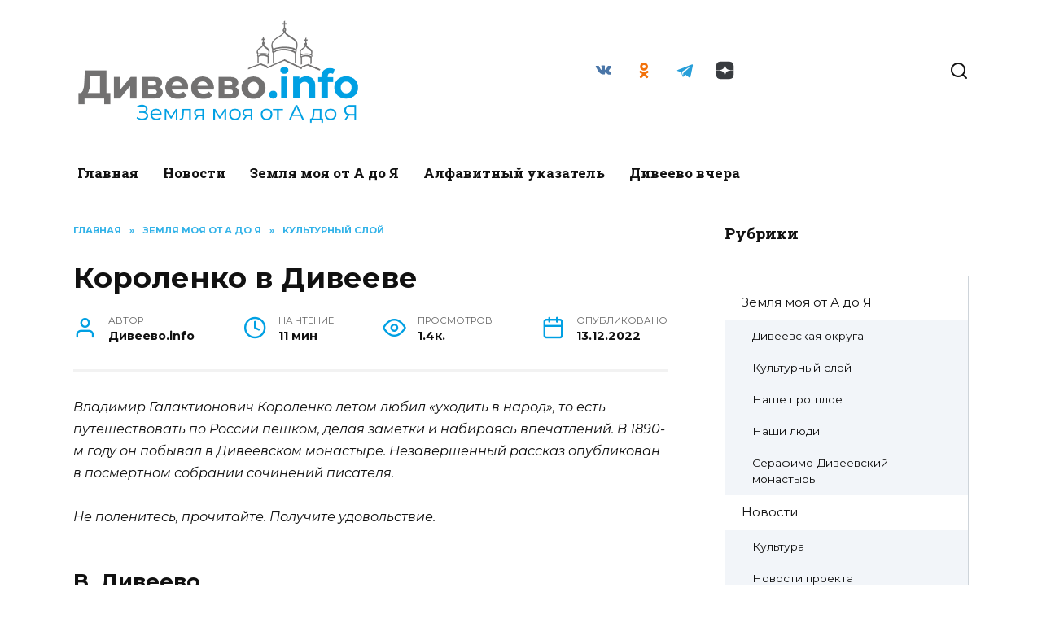

--- FILE ---
content_type: text/html; charset=UTF-8
request_url: https://diveevo.info/korolenko-v-diveeve/
body_size: 29518
content:
<!doctype html>
<html lang="ru-RU">
<head>
	<meta charset="UTF-8">
	<meta name="viewport" content="width=device-width, initial-scale=1">

	<title>Короленко в Дивееве &#8212; Дивеево.info</title>
<meta name='robots' content='max-image-preview:large' />
<link rel='dns-prefetch' href='//fonts.googleapis.com' />
<link rel="alternate" type="application/rss+xml" title="Дивеево.info &raquo; Лента комментариев к &laquo;Короленко в Дивееве&raquo;" href="https://diveevo.info/korolenko-v-diveeve/feed/" />
<link rel="alternate" title="oEmbed (JSON)" type="application/json+oembed" href="https://diveevo.info/wp-json/oembed/1.0/embed?url=https%3A%2F%2Fdiveevo.info%2Fkorolenko-v-diveeve%2F" />
<link rel="alternate" title="oEmbed (XML)" type="text/xml+oembed" href="https://diveevo.info/wp-json/oembed/1.0/embed?url=https%3A%2F%2Fdiveevo.info%2Fkorolenko-v-diveeve%2F&#038;format=xml" />
<style id='wp-img-auto-sizes-contain-inline-css' type='text/css'>
img:is([sizes=auto i],[sizes^="auto," i]){contain-intrinsic-size:3000px 1500px}
/*# sourceURL=wp-img-auto-sizes-contain-inline-css */
</style>
<link rel='stylesheet' id='pt-cv-public-style-css' href='https://diveevo.info/wp-content/plugins/content-views-query-and-display-post-page/public/assets/css/cv.css?ver=4.2.1'  media='all' />
<link rel='stylesheet' id='pt-cv-public-pro-style-css' href='https://diveevo.info/wp-content/plugins/pt-content-views-pro/public/assets/css/cvpro.min.css?ver=5.9.0.2'  media='all' />
<style id='wp-emoji-styles-inline-css' type='text/css'>

	img.wp-smiley, img.emoji {
		display: inline !important;
		border: none !important;
		box-shadow: none !important;
		height: 1em !important;
		width: 1em !important;
		margin: 0 0.07em !important;
		vertical-align: -0.1em !important;
		background: none !important;
		padding: 0 !important;
	}
/*# sourceURL=wp-emoji-styles-inline-css */
</style>
<style id='wp-block-library-inline-css' type='text/css'>
:root{--wp-block-synced-color:#7a00df;--wp-block-synced-color--rgb:122,0,223;--wp-bound-block-color:var(--wp-block-synced-color);--wp-editor-canvas-background:#ddd;--wp-admin-theme-color:#007cba;--wp-admin-theme-color--rgb:0,124,186;--wp-admin-theme-color-darker-10:#006ba1;--wp-admin-theme-color-darker-10--rgb:0,107,160.5;--wp-admin-theme-color-darker-20:#005a87;--wp-admin-theme-color-darker-20--rgb:0,90,135;--wp-admin-border-width-focus:2px}@media (min-resolution:192dpi){:root{--wp-admin-border-width-focus:1.5px}}.wp-element-button{cursor:pointer}:root .has-very-light-gray-background-color{background-color:#eee}:root .has-very-dark-gray-background-color{background-color:#313131}:root .has-very-light-gray-color{color:#eee}:root .has-very-dark-gray-color{color:#313131}:root .has-vivid-green-cyan-to-vivid-cyan-blue-gradient-background{background:linear-gradient(135deg,#00d084,#0693e3)}:root .has-purple-crush-gradient-background{background:linear-gradient(135deg,#34e2e4,#4721fb 50%,#ab1dfe)}:root .has-hazy-dawn-gradient-background{background:linear-gradient(135deg,#faaca8,#dad0ec)}:root .has-subdued-olive-gradient-background{background:linear-gradient(135deg,#fafae1,#67a671)}:root .has-atomic-cream-gradient-background{background:linear-gradient(135deg,#fdd79a,#004a59)}:root .has-nightshade-gradient-background{background:linear-gradient(135deg,#330968,#31cdcf)}:root .has-midnight-gradient-background{background:linear-gradient(135deg,#020381,#2874fc)}:root{--wp--preset--font-size--normal:16px;--wp--preset--font-size--huge:42px}.has-regular-font-size{font-size:1em}.has-larger-font-size{font-size:2.625em}.has-normal-font-size{font-size:var(--wp--preset--font-size--normal)}.has-huge-font-size{font-size:var(--wp--preset--font-size--huge)}.has-text-align-center{text-align:center}.has-text-align-left{text-align:left}.has-text-align-right{text-align:right}.has-fit-text{white-space:nowrap!important}#end-resizable-editor-section{display:none}.aligncenter{clear:both}.items-justified-left{justify-content:flex-start}.items-justified-center{justify-content:center}.items-justified-right{justify-content:flex-end}.items-justified-space-between{justify-content:space-between}.screen-reader-text{border:0;clip-path:inset(50%);height:1px;margin:-1px;overflow:hidden;padding:0;position:absolute;width:1px;word-wrap:normal!important}.screen-reader-text:focus{background-color:#ddd;clip-path:none;color:#444;display:block;font-size:1em;height:auto;left:5px;line-height:normal;padding:15px 23px 14px;text-decoration:none;top:5px;width:auto;z-index:100000}html :where(.has-border-color){border-style:solid}html :where([style*=border-top-color]){border-top-style:solid}html :where([style*=border-right-color]){border-right-style:solid}html :where([style*=border-bottom-color]){border-bottom-style:solid}html :where([style*=border-left-color]){border-left-style:solid}html :where([style*=border-width]){border-style:solid}html :where([style*=border-top-width]){border-top-style:solid}html :where([style*=border-right-width]){border-right-style:solid}html :where([style*=border-bottom-width]){border-bottom-style:solid}html :where([style*=border-left-width]){border-left-style:solid}html :where(img[class*=wp-image-]){height:auto;max-width:100%}:where(figure){margin:0 0 1em}html :where(.is-position-sticky){--wp-admin--admin-bar--position-offset:var(--wp-admin--admin-bar--height,0px)}@media screen and (max-width:600px){html :where(.is-position-sticky){--wp-admin--admin-bar--position-offset:0px}}

/*# sourceURL=wp-block-library-inline-css */
</style><style id='wp-block-categories-inline-css' type='text/css'>
.wp-block-categories{box-sizing:border-box}.wp-block-categories.alignleft{margin-right:2em}.wp-block-categories.alignright{margin-left:2em}.wp-block-categories.wp-block-categories-dropdown.aligncenter{text-align:center}.wp-block-categories .wp-block-categories__label{display:block;width:100%}
/*# sourceURL=https://diveevo.info/wp-includes/blocks/categories/style.min.css */
</style>
<style id='wp-block-heading-inline-css' type='text/css'>
h1:where(.wp-block-heading).has-background,h2:where(.wp-block-heading).has-background,h3:where(.wp-block-heading).has-background,h4:where(.wp-block-heading).has-background,h5:where(.wp-block-heading).has-background,h6:where(.wp-block-heading).has-background{padding:1.25em 2.375em}h1.has-text-align-left[style*=writing-mode]:where([style*=vertical-lr]),h1.has-text-align-right[style*=writing-mode]:where([style*=vertical-rl]),h2.has-text-align-left[style*=writing-mode]:where([style*=vertical-lr]),h2.has-text-align-right[style*=writing-mode]:where([style*=vertical-rl]),h3.has-text-align-left[style*=writing-mode]:where([style*=vertical-lr]),h3.has-text-align-right[style*=writing-mode]:where([style*=vertical-rl]),h4.has-text-align-left[style*=writing-mode]:where([style*=vertical-lr]),h4.has-text-align-right[style*=writing-mode]:where([style*=vertical-rl]),h5.has-text-align-left[style*=writing-mode]:where([style*=vertical-lr]),h5.has-text-align-right[style*=writing-mode]:where([style*=vertical-rl]),h6.has-text-align-left[style*=writing-mode]:where([style*=vertical-lr]),h6.has-text-align-right[style*=writing-mode]:where([style*=vertical-rl]){rotate:180deg}
/*# sourceURL=https://diveevo.info/wp-includes/blocks/heading/style.min.css */
</style>
<style id='wp-block-image-inline-css' type='text/css'>
.wp-block-image>a,.wp-block-image>figure>a{display:inline-block}.wp-block-image img{box-sizing:border-box;height:auto;max-width:100%;vertical-align:bottom}@media not (prefers-reduced-motion){.wp-block-image img.hide{visibility:hidden}.wp-block-image img.show{animation:show-content-image .4s}}.wp-block-image[style*=border-radius] img,.wp-block-image[style*=border-radius]>a{border-radius:inherit}.wp-block-image.has-custom-border img{box-sizing:border-box}.wp-block-image.aligncenter{text-align:center}.wp-block-image.alignfull>a,.wp-block-image.alignwide>a{width:100%}.wp-block-image.alignfull img,.wp-block-image.alignwide img{height:auto;width:100%}.wp-block-image .aligncenter,.wp-block-image .alignleft,.wp-block-image .alignright,.wp-block-image.aligncenter,.wp-block-image.alignleft,.wp-block-image.alignright{display:table}.wp-block-image .aligncenter>figcaption,.wp-block-image .alignleft>figcaption,.wp-block-image .alignright>figcaption,.wp-block-image.aligncenter>figcaption,.wp-block-image.alignleft>figcaption,.wp-block-image.alignright>figcaption{caption-side:bottom;display:table-caption}.wp-block-image .alignleft{float:left;margin:.5em 1em .5em 0}.wp-block-image .alignright{float:right;margin:.5em 0 .5em 1em}.wp-block-image .aligncenter{margin-left:auto;margin-right:auto}.wp-block-image :where(figcaption){margin-bottom:1em;margin-top:.5em}.wp-block-image.is-style-circle-mask img{border-radius:9999px}@supports ((-webkit-mask-image:none) or (mask-image:none)) or (-webkit-mask-image:none){.wp-block-image.is-style-circle-mask img{border-radius:0;-webkit-mask-image:url('data:image/svg+xml;utf8,<svg viewBox="0 0 100 100" xmlns="http://www.w3.org/2000/svg"><circle cx="50" cy="50" r="50"/></svg>');mask-image:url('data:image/svg+xml;utf8,<svg viewBox="0 0 100 100" xmlns="http://www.w3.org/2000/svg"><circle cx="50" cy="50" r="50"/></svg>');mask-mode:alpha;-webkit-mask-position:center;mask-position:center;-webkit-mask-repeat:no-repeat;mask-repeat:no-repeat;-webkit-mask-size:contain;mask-size:contain}}:root :where(.wp-block-image.is-style-rounded img,.wp-block-image .is-style-rounded img){border-radius:9999px}.wp-block-image figure{margin:0}.wp-lightbox-container{display:flex;flex-direction:column;position:relative}.wp-lightbox-container img{cursor:zoom-in}.wp-lightbox-container img:hover+button{opacity:1}.wp-lightbox-container button{align-items:center;backdrop-filter:blur(16px) saturate(180%);background-color:#5a5a5a40;border:none;border-radius:4px;cursor:zoom-in;display:flex;height:20px;justify-content:center;opacity:0;padding:0;position:absolute;right:16px;text-align:center;top:16px;width:20px;z-index:100}@media not (prefers-reduced-motion){.wp-lightbox-container button{transition:opacity .2s ease}}.wp-lightbox-container button:focus-visible{outline:3px auto #5a5a5a40;outline:3px auto -webkit-focus-ring-color;outline-offset:3px}.wp-lightbox-container button:hover{cursor:pointer;opacity:1}.wp-lightbox-container button:focus{opacity:1}.wp-lightbox-container button:focus,.wp-lightbox-container button:hover,.wp-lightbox-container button:not(:hover):not(:active):not(.has-background){background-color:#5a5a5a40;border:none}.wp-lightbox-overlay{box-sizing:border-box;cursor:zoom-out;height:100vh;left:0;overflow:hidden;position:fixed;top:0;visibility:hidden;width:100%;z-index:100000}.wp-lightbox-overlay .close-button{align-items:center;cursor:pointer;display:flex;justify-content:center;min-height:40px;min-width:40px;padding:0;position:absolute;right:calc(env(safe-area-inset-right) + 16px);top:calc(env(safe-area-inset-top) + 16px);z-index:5000000}.wp-lightbox-overlay .close-button:focus,.wp-lightbox-overlay .close-button:hover,.wp-lightbox-overlay .close-button:not(:hover):not(:active):not(.has-background){background:none;border:none}.wp-lightbox-overlay .lightbox-image-container{height:var(--wp--lightbox-container-height);left:50%;overflow:hidden;position:absolute;top:50%;transform:translate(-50%,-50%);transform-origin:top left;width:var(--wp--lightbox-container-width);z-index:9999999999}.wp-lightbox-overlay .wp-block-image{align-items:center;box-sizing:border-box;display:flex;height:100%;justify-content:center;margin:0;position:relative;transform-origin:0 0;width:100%;z-index:3000000}.wp-lightbox-overlay .wp-block-image img{height:var(--wp--lightbox-image-height);min-height:var(--wp--lightbox-image-height);min-width:var(--wp--lightbox-image-width);width:var(--wp--lightbox-image-width)}.wp-lightbox-overlay .wp-block-image figcaption{display:none}.wp-lightbox-overlay button{background:none;border:none}.wp-lightbox-overlay .scrim{background-color:#fff;height:100%;opacity:.9;position:absolute;width:100%;z-index:2000000}.wp-lightbox-overlay.active{visibility:visible}@media not (prefers-reduced-motion){.wp-lightbox-overlay.active{animation:turn-on-visibility .25s both}.wp-lightbox-overlay.active img{animation:turn-on-visibility .35s both}.wp-lightbox-overlay.show-closing-animation:not(.active){animation:turn-off-visibility .35s both}.wp-lightbox-overlay.show-closing-animation:not(.active) img{animation:turn-off-visibility .25s both}.wp-lightbox-overlay.zoom.active{animation:none;opacity:1;visibility:visible}.wp-lightbox-overlay.zoom.active .lightbox-image-container{animation:lightbox-zoom-in .4s}.wp-lightbox-overlay.zoom.active .lightbox-image-container img{animation:none}.wp-lightbox-overlay.zoom.active .scrim{animation:turn-on-visibility .4s forwards}.wp-lightbox-overlay.zoom.show-closing-animation:not(.active){animation:none}.wp-lightbox-overlay.zoom.show-closing-animation:not(.active) .lightbox-image-container{animation:lightbox-zoom-out .4s}.wp-lightbox-overlay.zoom.show-closing-animation:not(.active) .lightbox-image-container img{animation:none}.wp-lightbox-overlay.zoom.show-closing-animation:not(.active) .scrim{animation:turn-off-visibility .4s forwards}}@keyframes show-content-image{0%{visibility:hidden}99%{visibility:hidden}to{visibility:visible}}@keyframes turn-on-visibility{0%{opacity:0}to{opacity:1}}@keyframes turn-off-visibility{0%{opacity:1;visibility:visible}99%{opacity:0;visibility:visible}to{opacity:0;visibility:hidden}}@keyframes lightbox-zoom-in{0%{transform:translate(calc((-100vw + var(--wp--lightbox-scrollbar-width))/2 + var(--wp--lightbox-initial-left-position)),calc(-50vh + var(--wp--lightbox-initial-top-position))) scale(var(--wp--lightbox-scale))}to{transform:translate(-50%,-50%) scale(1)}}@keyframes lightbox-zoom-out{0%{transform:translate(-50%,-50%) scale(1);visibility:visible}99%{visibility:visible}to{transform:translate(calc((-100vw + var(--wp--lightbox-scrollbar-width))/2 + var(--wp--lightbox-initial-left-position)),calc(-50vh + var(--wp--lightbox-initial-top-position))) scale(var(--wp--lightbox-scale));visibility:hidden}}
/*# sourceURL=https://diveevo.info/wp-includes/blocks/image/style.min.css */
</style>
<style id='wp-block-image-theme-inline-css' type='text/css'>
:root :where(.wp-block-image figcaption){color:#555;font-size:13px;text-align:center}.is-dark-theme :root :where(.wp-block-image figcaption){color:#ffffffa6}.wp-block-image{margin:0 0 1em}
/*# sourceURL=https://diveevo.info/wp-includes/blocks/image/theme.min.css */
</style>
<style id='wp-block-loginout-inline-css' type='text/css'>
.wp-block-loginout{box-sizing:border-box}
/*# sourceURL=https://diveevo.info/wp-includes/blocks/loginout/style.min.css */
</style>
<style id='wp-block-rss-inline-css' type='text/css'>
ul.wp-block-rss.alignleft{margin-right:2em}ul.wp-block-rss.alignright{margin-left:2em}ul.wp-block-rss.is-grid{display:flex;flex-wrap:wrap;padding:0}ul.wp-block-rss.is-grid li{margin:0 1em 1em 0;width:100%}@media (min-width:600px){ul.wp-block-rss.columns-2 li{width:calc(50% - 1em)}ul.wp-block-rss.columns-3 li{width:calc(33.33333% - 1em)}ul.wp-block-rss.columns-4 li{width:calc(25% - 1em)}ul.wp-block-rss.columns-5 li{width:calc(20% - 1em)}ul.wp-block-rss.columns-6 li{width:calc(16.66667% - 1em)}}.wp-block-rss__item-author,.wp-block-rss__item-publish-date{display:block;font-size:.8125em}.wp-block-rss{box-sizing:border-box;list-style:none;padding:0}
/*# sourceURL=https://diveevo.info/wp-includes/blocks/rss/style.min.css */
</style>
<style id='wp-block-tag-cloud-inline-css' type='text/css'>
.wp-block-tag-cloud{box-sizing:border-box}.wp-block-tag-cloud.aligncenter{justify-content:center;text-align:center}.wp-block-tag-cloud a{display:inline-block;margin-right:5px}.wp-block-tag-cloud span{display:inline-block;margin-left:5px;text-decoration:none}:root :where(.wp-block-tag-cloud.is-style-outline){display:flex;flex-wrap:wrap;gap:1ch}:root :where(.wp-block-tag-cloud.is-style-outline a){border:1px solid;font-size:unset!important;margin-right:0;padding:1ch 2ch;text-decoration:none!important}
/*# sourceURL=https://diveevo.info/wp-includes/blocks/tag-cloud/style.min.css */
</style>
<style id='wp-block-group-inline-css' type='text/css'>
.wp-block-group{box-sizing:border-box}:where(.wp-block-group.wp-block-group-is-layout-constrained){position:relative}
/*# sourceURL=https://diveevo.info/wp-includes/blocks/group/style.min.css */
</style>
<style id='wp-block-group-theme-inline-css' type='text/css'>
:where(.wp-block-group.has-background){padding:1.25em 2.375em}
/*# sourceURL=https://diveevo.info/wp-includes/blocks/group/theme.min.css */
</style>
<style id='wp-block-paragraph-inline-css' type='text/css'>
.is-small-text{font-size:.875em}.is-regular-text{font-size:1em}.is-large-text{font-size:2.25em}.is-larger-text{font-size:3em}.has-drop-cap:not(:focus):first-letter{float:left;font-size:8.4em;font-style:normal;font-weight:100;line-height:.68;margin:.05em .1em 0 0;text-transform:uppercase}body.rtl .has-drop-cap:not(:focus):first-letter{float:none;margin-left:.1em}p.has-drop-cap.has-background{overflow:hidden}:root :where(p.has-background){padding:1.25em 2.375em}:where(p.has-text-color:not(.has-link-color)) a{color:inherit}p.has-text-align-left[style*="writing-mode:vertical-lr"],p.has-text-align-right[style*="writing-mode:vertical-rl"]{rotate:180deg}
/*# sourceURL=https://diveevo.info/wp-includes/blocks/paragraph/style.min.css */
</style>
<style id='wp-block-quote-inline-css' type='text/css'>
.wp-block-quote{box-sizing:border-box;overflow-wrap:break-word}.wp-block-quote.is-large:where(:not(.is-style-plain)),.wp-block-quote.is-style-large:where(:not(.is-style-plain)){margin-bottom:1em;padding:0 1em}.wp-block-quote.is-large:where(:not(.is-style-plain)) p,.wp-block-quote.is-style-large:where(:not(.is-style-plain)) p{font-size:1.5em;font-style:italic;line-height:1.6}.wp-block-quote.is-large:where(:not(.is-style-plain)) cite,.wp-block-quote.is-large:where(:not(.is-style-plain)) footer,.wp-block-quote.is-style-large:where(:not(.is-style-plain)) cite,.wp-block-quote.is-style-large:where(:not(.is-style-plain)) footer{font-size:1.125em;text-align:right}.wp-block-quote>cite{display:block}
/*# sourceURL=https://diveevo.info/wp-includes/blocks/quote/style.min.css */
</style>
<style id='wp-block-quote-theme-inline-css' type='text/css'>
.wp-block-quote{border-left:.25em solid;margin:0 0 1.75em;padding-left:1em}.wp-block-quote cite,.wp-block-quote footer{color:currentColor;font-size:.8125em;font-style:normal;position:relative}.wp-block-quote:where(.has-text-align-right){border-left:none;border-right:.25em solid;padding-left:0;padding-right:1em}.wp-block-quote:where(.has-text-align-center){border:none;padding-left:0}.wp-block-quote.is-large,.wp-block-quote.is-style-large,.wp-block-quote:where(.is-style-plain){border:none}
/*# sourceURL=https://diveevo.info/wp-includes/blocks/quote/theme.min.css */
</style>
<style id='wp-block-verse-inline-css' type='text/css'>
pre.wp-block-verse{overflow:auto;white-space:pre-wrap}:where(pre.wp-block-verse){font-family:inherit}
/*# sourceURL=https://diveevo.info/wp-includes/blocks/verse/style.min.css */
</style>
<style id='global-styles-inline-css' type='text/css'>
:root{--wp--preset--aspect-ratio--square: 1;--wp--preset--aspect-ratio--4-3: 4/3;--wp--preset--aspect-ratio--3-4: 3/4;--wp--preset--aspect-ratio--3-2: 3/2;--wp--preset--aspect-ratio--2-3: 2/3;--wp--preset--aspect-ratio--16-9: 16/9;--wp--preset--aspect-ratio--9-16: 9/16;--wp--preset--color--black: #000000;--wp--preset--color--cyan-bluish-gray: #abb8c3;--wp--preset--color--white: #ffffff;--wp--preset--color--pale-pink: #f78da7;--wp--preset--color--vivid-red: #cf2e2e;--wp--preset--color--luminous-vivid-orange: #ff6900;--wp--preset--color--luminous-vivid-amber: #fcb900;--wp--preset--color--light-green-cyan: #7bdcb5;--wp--preset--color--vivid-green-cyan: #00d084;--wp--preset--color--pale-cyan-blue: #8ed1fc;--wp--preset--color--vivid-cyan-blue: #0693e3;--wp--preset--color--vivid-purple: #9b51e0;--wp--preset--gradient--vivid-cyan-blue-to-vivid-purple: linear-gradient(135deg,rgb(6,147,227) 0%,rgb(155,81,224) 100%);--wp--preset--gradient--light-green-cyan-to-vivid-green-cyan: linear-gradient(135deg,rgb(122,220,180) 0%,rgb(0,208,130) 100%);--wp--preset--gradient--luminous-vivid-amber-to-luminous-vivid-orange: linear-gradient(135deg,rgb(252,185,0) 0%,rgb(255,105,0) 100%);--wp--preset--gradient--luminous-vivid-orange-to-vivid-red: linear-gradient(135deg,rgb(255,105,0) 0%,rgb(207,46,46) 100%);--wp--preset--gradient--very-light-gray-to-cyan-bluish-gray: linear-gradient(135deg,rgb(238,238,238) 0%,rgb(169,184,195) 100%);--wp--preset--gradient--cool-to-warm-spectrum: linear-gradient(135deg,rgb(74,234,220) 0%,rgb(151,120,209) 20%,rgb(207,42,186) 40%,rgb(238,44,130) 60%,rgb(251,105,98) 80%,rgb(254,248,76) 100%);--wp--preset--gradient--blush-light-purple: linear-gradient(135deg,rgb(255,206,236) 0%,rgb(152,150,240) 100%);--wp--preset--gradient--blush-bordeaux: linear-gradient(135deg,rgb(254,205,165) 0%,rgb(254,45,45) 50%,rgb(107,0,62) 100%);--wp--preset--gradient--luminous-dusk: linear-gradient(135deg,rgb(255,203,112) 0%,rgb(199,81,192) 50%,rgb(65,88,208) 100%);--wp--preset--gradient--pale-ocean: linear-gradient(135deg,rgb(255,245,203) 0%,rgb(182,227,212) 50%,rgb(51,167,181) 100%);--wp--preset--gradient--electric-grass: linear-gradient(135deg,rgb(202,248,128) 0%,rgb(113,206,126) 100%);--wp--preset--gradient--midnight: linear-gradient(135deg,rgb(2,3,129) 0%,rgb(40,116,252) 100%);--wp--preset--font-size--small: 19.5px;--wp--preset--font-size--medium: 20px;--wp--preset--font-size--large: 36.5px;--wp--preset--font-size--x-large: 42px;--wp--preset--font-size--normal: 22px;--wp--preset--font-size--huge: 49.5px;--wp--preset--spacing--20: 0.44rem;--wp--preset--spacing--30: 0.67rem;--wp--preset--spacing--40: 1rem;--wp--preset--spacing--50: 1.5rem;--wp--preset--spacing--60: 2.25rem;--wp--preset--spacing--70: 3.38rem;--wp--preset--spacing--80: 5.06rem;--wp--preset--shadow--natural: 6px 6px 9px rgba(0, 0, 0, 0.2);--wp--preset--shadow--deep: 12px 12px 50px rgba(0, 0, 0, 0.4);--wp--preset--shadow--sharp: 6px 6px 0px rgba(0, 0, 0, 0.2);--wp--preset--shadow--outlined: 6px 6px 0px -3px rgb(255, 255, 255), 6px 6px rgb(0, 0, 0);--wp--preset--shadow--crisp: 6px 6px 0px rgb(0, 0, 0);}:where(.is-layout-flex){gap: 0.5em;}:where(.is-layout-grid){gap: 0.5em;}body .is-layout-flex{display: flex;}.is-layout-flex{flex-wrap: wrap;align-items: center;}.is-layout-flex > :is(*, div){margin: 0;}body .is-layout-grid{display: grid;}.is-layout-grid > :is(*, div){margin: 0;}:where(.wp-block-columns.is-layout-flex){gap: 2em;}:where(.wp-block-columns.is-layout-grid){gap: 2em;}:where(.wp-block-post-template.is-layout-flex){gap: 1.25em;}:where(.wp-block-post-template.is-layout-grid){gap: 1.25em;}.has-black-color{color: var(--wp--preset--color--black) !important;}.has-cyan-bluish-gray-color{color: var(--wp--preset--color--cyan-bluish-gray) !important;}.has-white-color{color: var(--wp--preset--color--white) !important;}.has-pale-pink-color{color: var(--wp--preset--color--pale-pink) !important;}.has-vivid-red-color{color: var(--wp--preset--color--vivid-red) !important;}.has-luminous-vivid-orange-color{color: var(--wp--preset--color--luminous-vivid-orange) !important;}.has-luminous-vivid-amber-color{color: var(--wp--preset--color--luminous-vivid-amber) !important;}.has-light-green-cyan-color{color: var(--wp--preset--color--light-green-cyan) !important;}.has-vivid-green-cyan-color{color: var(--wp--preset--color--vivid-green-cyan) !important;}.has-pale-cyan-blue-color{color: var(--wp--preset--color--pale-cyan-blue) !important;}.has-vivid-cyan-blue-color{color: var(--wp--preset--color--vivid-cyan-blue) !important;}.has-vivid-purple-color{color: var(--wp--preset--color--vivid-purple) !important;}.has-black-background-color{background-color: var(--wp--preset--color--black) !important;}.has-cyan-bluish-gray-background-color{background-color: var(--wp--preset--color--cyan-bluish-gray) !important;}.has-white-background-color{background-color: var(--wp--preset--color--white) !important;}.has-pale-pink-background-color{background-color: var(--wp--preset--color--pale-pink) !important;}.has-vivid-red-background-color{background-color: var(--wp--preset--color--vivid-red) !important;}.has-luminous-vivid-orange-background-color{background-color: var(--wp--preset--color--luminous-vivid-orange) !important;}.has-luminous-vivid-amber-background-color{background-color: var(--wp--preset--color--luminous-vivid-amber) !important;}.has-light-green-cyan-background-color{background-color: var(--wp--preset--color--light-green-cyan) !important;}.has-vivid-green-cyan-background-color{background-color: var(--wp--preset--color--vivid-green-cyan) !important;}.has-pale-cyan-blue-background-color{background-color: var(--wp--preset--color--pale-cyan-blue) !important;}.has-vivid-cyan-blue-background-color{background-color: var(--wp--preset--color--vivid-cyan-blue) !important;}.has-vivid-purple-background-color{background-color: var(--wp--preset--color--vivid-purple) !important;}.has-black-border-color{border-color: var(--wp--preset--color--black) !important;}.has-cyan-bluish-gray-border-color{border-color: var(--wp--preset--color--cyan-bluish-gray) !important;}.has-white-border-color{border-color: var(--wp--preset--color--white) !important;}.has-pale-pink-border-color{border-color: var(--wp--preset--color--pale-pink) !important;}.has-vivid-red-border-color{border-color: var(--wp--preset--color--vivid-red) !important;}.has-luminous-vivid-orange-border-color{border-color: var(--wp--preset--color--luminous-vivid-orange) !important;}.has-luminous-vivid-amber-border-color{border-color: var(--wp--preset--color--luminous-vivid-amber) !important;}.has-light-green-cyan-border-color{border-color: var(--wp--preset--color--light-green-cyan) !important;}.has-vivid-green-cyan-border-color{border-color: var(--wp--preset--color--vivid-green-cyan) !important;}.has-pale-cyan-blue-border-color{border-color: var(--wp--preset--color--pale-cyan-blue) !important;}.has-vivid-cyan-blue-border-color{border-color: var(--wp--preset--color--vivid-cyan-blue) !important;}.has-vivid-purple-border-color{border-color: var(--wp--preset--color--vivid-purple) !important;}.has-vivid-cyan-blue-to-vivid-purple-gradient-background{background: var(--wp--preset--gradient--vivid-cyan-blue-to-vivid-purple) !important;}.has-light-green-cyan-to-vivid-green-cyan-gradient-background{background: var(--wp--preset--gradient--light-green-cyan-to-vivid-green-cyan) !important;}.has-luminous-vivid-amber-to-luminous-vivid-orange-gradient-background{background: var(--wp--preset--gradient--luminous-vivid-amber-to-luminous-vivid-orange) !important;}.has-luminous-vivid-orange-to-vivid-red-gradient-background{background: var(--wp--preset--gradient--luminous-vivid-orange-to-vivid-red) !important;}.has-very-light-gray-to-cyan-bluish-gray-gradient-background{background: var(--wp--preset--gradient--very-light-gray-to-cyan-bluish-gray) !important;}.has-cool-to-warm-spectrum-gradient-background{background: var(--wp--preset--gradient--cool-to-warm-spectrum) !important;}.has-blush-light-purple-gradient-background{background: var(--wp--preset--gradient--blush-light-purple) !important;}.has-blush-bordeaux-gradient-background{background: var(--wp--preset--gradient--blush-bordeaux) !important;}.has-luminous-dusk-gradient-background{background: var(--wp--preset--gradient--luminous-dusk) !important;}.has-pale-ocean-gradient-background{background: var(--wp--preset--gradient--pale-ocean) !important;}.has-electric-grass-gradient-background{background: var(--wp--preset--gradient--electric-grass) !important;}.has-midnight-gradient-background{background: var(--wp--preset--gradient--midnight) !important;}.has-small-font-size{font-size: var(--wp--preset--font-size--small) !important;}.has-medium-font-size{font-size: var(--wp--preset--font-size--medium) !important;}.has-large-font-size{font-size: var(--wp--preset--font-size--large) !important;}.has-x-large-font-size{font-size: var(--wp--preset--font-size--x-large) !important;}
/*# sourceURL=global-styles-inline-css */
</style>

<style id='classic-theme-styles-inline-css' type='text/css'>
/*! This file is auto-generated */
.wp-block-button__link{color:#fff;background-color:#32373c;border-radius:9999px;box-shadow:none;text-decoration:none;padding:calc(.667em + 2px) calc(1.333em + 2px);font-size:1.125em}.wp-block-file__button{background:#32373c;color:#fff;text-decoration:none}
/*# sourceURL=/wp-includes/css/classic-themes.min.css */
</style>
<link rel='stylesheet' id='abc-pagination-style-css' href='https://diveevo.info/wp-content/plugins/abc-pagination/assets/public/css/style.min.css?ver=1.1.0'  media='all' />
<link rel='stylesheet' id='google-fonts-css' href='https://fonts.googleapis.com/css?family=Montserrat%3A400%2C400i%2C700%7CRoboto+Slab%3A400%2C700&#038;subset=cyrillic&#038;display=swap&#038;ver=6.9'  media='all' />
<link rel='stylesheet' id='reboot-style-css' href='https://diveevo.info/wp-content/themes/reboot/assets/css/style.min.css?ver=1.4.9'  media='all' />
<script type="text/javascript" src="https://diveevo.info/wp-includes/js/jquery/jquery.min.js?ver=3.7.1" id="jquery-core-js"></script>
<script type="text/javascript" src="https://diveevo.info/wp-includes/js/jquery/jquery-migrate.min.js?ver=3.4.1" id="jquery-migrate-js"></script>
<link rel="https://api.w.org/" href="https://diveevo.info/wp-json/" /><link rel="alternate" title="JSON" type="application/json" href="https://diveevo.info/wp-json/wp/v2/posts/1516" /><link rel="EditURI" type="application/rsd+xml" title="RSD" href="https://diveevo.info/xmlrpc.php?rsd" />
<meta name="generator" content="WordPress 6.9" />
<link rel="canonical" href="https://diveevo.info/korolenko-v-diveeve/" />
<link rel='shortlink' href='https://diveevo.info/?p=1516' />
<link rel="preload" href="https://diveevo.info/wp-content/themes/reboot/assets/fonts/wpshop-core.ttf" as="font" crossorigin><link rel="preload" href="https://diveevo.info/wp-content/uploads/2022/12/4109-vladimir_korolenko.jpg" as="image" crossorigin>
    <style>.site-logotype img{max-height:140px}.scrolltop:before{color:#00a0e3}.post-card--small .post-card__thumbnail img{border-radius: 6px}::selection, .card-slider__category, .card-slider-container .swiper-pagination-bullet-active, .post-card--grid .post-card__thumbnail:before, .post-card:not(.post-card--small) .post-card__thumbnail a:before, .post-card:not(.post-card--small) .post-card__category,  .post-box--high .post-box__category span, .post-box--wide .post-box__category span, .page-separator, .pagination .nav-links .page-numbers:not(.dots):not(.current):before, .btn, .btn-primary:hover, .btn-primary:not(:disabled):not(.disabled).active, .btn-primary:not(:disabled):not(.disabled):active, .show>.btn-primary.dropdown-toggle, .comment-respond .form-submit input, .page-links__item{background-color:#00a0e3}.entry-image--big .entry-image__body .post-card__category a, .home-text ul:not([class])>li:before, .page-content ul:not([class])>li:before, .taxonomy-description ul:not([class])>li:before, .widget-area .widget_categories ul.menu li a:before, .widget-area .widget_categories ul.menu li span:before, .widget-area .widget_categories>ul li a:before, .widget-area .widget_categories>ul li span:before, .widget-area .widget_nav_menu ul.menu li a:before, .widget-area .widget_nav_menu ul.menu li span:before, .widget-area .widget_nav_menu>ul li a:before, .widget-area .widget_nav_menu>ul li span:before, .page-links .page-numbers:not(.dots):not(.current):before, .page-links .post-page-numbers:not(.dots):not(.current):before, .pagination .nav-links .page-numbers:not(.dots):not(.current):before, .pagination .nav-links .post-page-numbers:not(.dots):not(.current):before, .entry-image--full .entry-image__body .post-card__category a, .entry-image--fullscreen .entry-image__body .post-card__category a, .entry-image--wide .entry-image__body .post-card__category a{background-color:#00a0e3}.comment-respond input:focus, select:focus, textarea:focus, .post-card--grid.post-card--thumbnail-no, .post-card--standard:after, .post-card--related.post-card--thumbnail-no:hover, .spoiler-box, .btn-primary, .btn-primary:hover, .btn-primary:not(:disabled):not(.disabled).active, .btn-primary:not(:disabled):not(.disabled):active, .show>.btn-primary.dropdown-toggle, .inp:focus, .entry-tag:focus, .entry-tag:hover, .search-screen .search-form .search-field:focus, .entry-content ul:not([class])>li:before, .text-content ul:not([class])>li:before, .page-content ul:not([class])>li:before, .taxonomy-description ul:not([class])>li:before, .entry-content blockquote,
        .input:focus, input[type=color]:focus, input[type=date]:focus, input[type=datetime-local]:focus, input[type=datetime]:focus, input[type=email]:focus, input[type=month]:focus, input[type=number]:focus, input[type=password]:focus, input[type=range]:focus, input[type=search]:focus, input[type=tel]:focus, input[type=text]:focus, input[type=time]:focus, input[type=url]:focus, input[type=week]:focus, select:focus, textarea:focus{border-color:#00a0e3 !important}.post-card--small .post-card__category, .post-card__author:before, .post-card__comments:before, .post-card__date:before, .post-card__like:before, .post-card__views:before, .entry-author:before, .entry-date:before, .entry-time:before, .entry-views:before, .entry-content ol:not([class])>li:before, .text-content ol:not([class])>li:before, .entry-content blockquote:before, .spoiler-box__title:after, .search-icon:hover:before, .search-form .search-submit:hover:before, .star-rating-item.hover,
        .comment-list .bypostauthor>.comment-body .comment-author:after,
        .breadcrumb a, .breadcrumb span,
        .search-screen .search-form .search-submit:before, 
        .star-rating--score-1:not(.hover) .star-rating-item:nth-child(1),
        .star-rating--score-2:not(.hover) .star-rating-item:nth-child(1), .star-rating--score-2:not(.hover) .star-rating-item:nth-child(2),
        .star-rating--score-3:not(.hover) .star-rating-item:nth-child(1), .star-rating--score-3:not(.hover) .star-rating-item:nth-child(2), .star-rating--score-3:not(.hover) .star-rating-item:nth-child(3),
        .star-rating--score-4:not(.hover) .star-rating-item:nth-child(1), .star-rating--score-4:not(.hover) .star-rating-item:nth-child(2), .star-rating--score-4:not(.hover) .star-rating-item:nth-child(3), .star-rating--score-4:not(.hover) .star-rating-item:nth-child(4),
        .star-rating--score-5:not(.hover) .star-rating-item:nth-child(1), .star-rating--score-5:not(.hover) .star-rating-item:nth-child(2), .star-rating--score-5:not(.hover) .star-rating-item:nth-child(3), .star-rating--score-5:not(.hover) .star-rating-item:nth-child(4), .star-rating--score-5:not(.hover) .star-rating-item:nth-child(5){color:#00a0e3}.entry-content a:not(.wp-block-button__link), .entry-content a:not(.wp-block-button__link):visited, .spanlink, .comment-reply-link, .pseudo-link, .widget_calendar a, .widget_recent_comments a, .child-categories ul li a{color:#000000}.child-categories ul li a{border-color:#000000}a:hover, a:focus, a:active, .spanlink:hover, .entry-content a:not(.wp-block-button__link):hover, .entry-content a:not(.wp-block-button__link):focus, .entry-content a:not(.wp-block-button__link):active, .top-menu ul li>span:hover, .main-navigation ul li a:hover, .main-navigation ul li span:hover, .footer-navigation ul li a:hover, .footer-navigation ul li span:hover, .comment-reply-link:hover, .pseudo-link:hover, .child-categories ul li a:hover{color:#00a0e3}.top-menu>ul>li>a:before, .top-menu>ul>li>span:before{background:#00a0e3}.child-categories ul li a:hover, .post-box--no-thumb a:hover{border-color:#00a0e3}.post-box--card:hover{box-shadow: inset 0 0 0 1px #00a0e3}.post-box--card:hover{-webkit-box-shadow: inset 0 0 0 1px #00a0e3}.site-description{line-height:2;}.main-navigation ul li a, .main-navigation ul li span, .footer-navigation ul li a, .footer-navigation ul li span{font-family:"Roboto Slab" ,"Georgia", "Times New Roman", "Bitstream Charter", "Times", serif;font-size:17px;}.h1, h1:not(.site-title){font-size:2.2em;line-height:1.3;}.h2, .related-posts__header, .section-block__title, h2{font-size:1.6em;}.h3, h3{font-family:"Roboto Slab" ,"Georgia", "Times New Roman", "Bitstream Charter", "Times", serif;font-size:1.2em;}.h4, h4{font-family:"Roboto Slab" ,"Georgia", "Times New Roman", "Bitstream Charter", "Times", serif;}.h5, h5{font-family:"Roboto Slab" ,"Georgia", "Times New Roman", "Bitstream Charter", "Times", serif;}.h6, h6{font-family:"Roboto Slab" ,"Georgia", "Times New Roman", "Bitstream Charter", "Times", serif;}body{margin-bottom: 0}</style>
<link rel="icon" href="https://diveevo.info/wp-content/uploads/2022/06/cropped-logo-vk-32x32.jpg" sizes="32x32" />
<link rel="icon" href="https://diveevo.info/wp-content/uploads/2022/06/cropped-logo-vk-192x192.jpg" sizes="192x192" />
<link rel="apple-touch-icon" href="https://diveevo.info/wp-content/uploads/2022/06/cropped-logo-vk-180x180.jpg" />
<meta name="msapplication-TileImage" content="https://diveevo.info/wp-content/uploads/2022/06/cropped-logo-vk-270x270.jpg" />
		<style type="text/css" id="wp-custom-css">
			.pt-cv-readmore {
 color: #fff !important;
 background-color: #00a0e3 !important;
 border: none !important;
}
/*  Catalog    */
.tag-title {
  font-size: 18px;
  margin: 5px 0 10px 0 !important;
  font-weight: bold;
}
.column {
 	margin-left: auto;
  margin-right: 5%;
	width: 300px;
	float: left;
}
.humburger span {background: #00a0e3 !important;}		</style>
		    <meta name="google-site-verification" content="MTUEzDCnZFAtKuWsXBkd9NuM4hApvrkzGAaESKfnn4Y" /><link rel='stylesheet' id='leaflet-css-css' href='https://diveevo.info/wp-content/plugins/meow-lightbox/app/style.min.css?ver=1666856117'  media='all' />
</head>

<body class="wp-singular post-template-default single single-post postid-1516 single-format-standard wp-embed-responsive wp-theme-reboot wp-child-theme-reboot_child sidebar-right">



<div id="page" class="site">
    <a class="skip-link screen-reader-text" href="#content">Перейти к содержанию</a>

    <div class="search-screen-overlay js-search-screen-overlay"></div>
    <div class="search-screen js-search-screen">
        
<form role="search" method="get" class="search-form" action="https://diveevo.info/">
    <label>
        <span class="screen-reader-text">Search for:</span>
        <input type="search" class="search-field" placeholder="Поиск…" value="" name="s">
    </label>
    <button type="submit" class="search-submit"></button>
</form>    </div>

    

<header id="masthead" class="site-header full" itemscope itemtype="http://schema.org/WPHeader">
    <div class="site-header-inner fixed">

        <div class="humburger js-humburger"><span></span><span></span><span></span></div>

        
<div class="site-branding">

    <div class="site-logotype"><a href="https://diveevo.info/"><img src="https://diveevo.info/wp-content/uploads/2023/04/shapka-gray.png" width="610" height="240" alt="Дивеево.info"></a></div></div><!-- .site-branding -->
<div class="social-links">
    <div class="social-buttons social-buttons--square social-buttons--circle">

    <span class="social-button social-button--vkontakte js-link" data-href="aHR0cHM6Ly92ay5jb20vZGl2ZWV2b19pbmZv" data-target="_blank"></span><span class="social-button social-button--odnoklassniki js-link" data-href="aHR0cHM6Ly9vay5ydS9kaXZlZXZvaW5mbw==" data-target="_blank"></span><span class="social-button social-button--telegram js-link" data-href="aHR0cHM6Ly90Lm1lL2RpdmVldm9faW5mbw==" data-target="_blank"></span><span class="social-button social-button--yandexzen js-link" data-href="aHR0cHM6Ly96ZW4ueWFuZGV4LnJ1L2RpdmVldm9faW5mbw==" data-target="_blank"></span>
    </div>
</div>

                <div class="header-search">
                    <span class="search-icon js-search-icon"></span>
                </div>
            
    </div>
</header><!-- #masthead -->


    
    
    <nav id="site-navigation" class="main-navigation fixed" itemscope itemtype="http://schema.org/SiteNavigationElement">
        <div class="main-navigation-inner full">
            <div class="menu-osnovnoe-menyu-container"><ul id="header_menu" class="menu"><li id="menu-item-1158" class="menu-item menu-item-type-custom menu-item-object-custom menu-item-home menu-item-1158"><a href="https://diveevo.info">Главная</a></li>
<li id="menu-item-1644" class="menu-item menu-item-type-taxonomy menu-item-object-category menu-item-1644"><a href="https://diveevo.info/category/news/">Новости</a></li>
<li id="menu-item-1657" class="menu-item menu-item-type-taxonomy menu-item-object-category current-post-ancestor menu-item-1657"><a href="https://diveevo.info/category/my-land-from-a-to-ya/">Земля моя от А до Я</a></li>
<li id="menu-item-1670" class="menu-item menu-item-type-post_type menu-item-object-page menu-item-1670"><a href="https://diveevo.info/diveevskaya-zemlya/">Алфавитный указатель</a></li>
<li id="menu-item-1645" class="menu-item menu-item-type-custom menu-item-object-custom menu-item-1645"><a href="https://museum.diveevo.info/">Дивеево вчера</a></li>
</ul></div>        </div>
    </nav><!-- #site-navigation -->

    

    <div class="mobile-menu-placeholder js-mobile-menu-placeholder"></div>
    
	
    <div id="content" class="site-content fixed">

        
        <div class="site-content-inner">
    
        
        <div id="primary" class="content-area" itemscope itemtype="http://schema.org/Article">
            <main id="main" class="site-main article-card">

                
<article id="post-1516" class="article-post post-1516 post type-post status-publish format-standard has-post-thumbnail  category-art tag-diveevo tag-korolenko-v-g tag-serafimo-diveevskij-monastyr">

    
        <div class="breadcrumb" itemscope itemtype="http://schema.org/BreadcrumbList"><span class="breadcrumb-item" itemprop="itemListElement" itemscope itemtype="http://schema.org/ListItem"><a href="https://diveevo.info/" itemprop="item"><span itemprop="name">Главная</span></a><meta itemprop="position" content="0"></span> <span class="breadcrumb-separator">»</span> <span class="breadcrumb-item" itemprop="itemListElement" itemscope itemtype="http://schema.org/ListItem"><a href="https://diveevo.info/category/my-land-from-a-to-ya/" itemprop="item"><span itemprop="name">Земля моя от А до Я</span></a><meta itemprop="position" content="1"></span> <span class="breadcrumb-separator">»</span> <span class="breadcrumb-item" itemprop="itemListElement" itemscope itemtype="http://schema.org/ListItem"><a href="https://diveevo.info/category/my-land-from-a-to-ya/art/" itemprop="item"><span itemprop="name">Культурный слой</span></a><meta itemprop="position" content="2"></span></div>
                                <h1 class="entry-title" itemprop="headline">Короленко в Дивееве</h1>
                    
        
        
    
            <div class="entry-meta">
            <span class="entry-author"><span class="entry-label">Автор</span> <span itemprop="author">Дивеево.info</span></span>            <span class="entry-time"><span class="entry-label">На чтение</span> 11 мин</span>            <span class="entry-views"><span class="entry-label">Просмотров</span> <span class="js-views-count" data-post_id="1516">1.4к.</span></span>            <span class="entry-date"><span class="entry-label">Опубликовано</span> <time itemprop="datePublished" datetime="2022-12-13">13.12.2022</time></span>
                    </div>
    
    
    <div class="entry-content" itemprop="articleBody">
        <p><em>Владимир Галактионович Короленко летом любил &#171;уходить в народ&#187;, то есть путешествовать по России пешком, делая заметки и набираясь впечатлений. В 1890-м году он побывал в Дивеевском монастыре. Незавершённый рассказ опубликован в посмертном собрании сочинений писателя.</em></p>



<p><em>Не поленитесь, прочитайте. Получите удовольствие.</em></p>



<h2 class="wp-block-heading">В  Дивеево</h2>


<div class="wp-block-image">
<figure class="alignleft size-full"><span itemprop="image" itemscope itemtype="https://schema.org/ImageObject"><img itemprop="url image" decoding="async" width="502" height="700" src="https://diveevo.info/wp-content/uploads/2022/12/4109-vladimir_korolenko.jpg" alt="" class="wp-image-1517" srcset="https://diveevo.info/wp-content/uploads/2022/12/4109-vladimir_korolenko.jpg 502w, https://diveevo.info/wp-content/uploads/2022/12/4109-vladimir_korolenko-86x120.jpg 86w, https://diveevo.info/wp-content/uploads/2022/12/4109-vladimir_korolenko-287x400.jpg 287w" sizes="(max-width: 502px) 100vw, 502px" data-mwl-img-id="1517" /><meta itemprop="width" content="502"><meta itemprop="height" content="700"></span><figcaption class="wp-element-caption">Владимир Галактионович Короленко (1853-1921).</figcaption></figure>
</div>


<p>… Мужичек, ехавший небольшой рысцой в пустой телеге, нагнал меня поздним уже вечером на дороге в Дивеево. Я посторонился, для чего мне пришлось сойти в рожь, а он остановил, поровнявшись со мной, свою лошадь.</p>



<p>—&nbsp; Куда Бог несет, странничек?</p>



<p>—&nbsp; В Дивеево, да вот устал, хочу заночевать где-нибудь. Недалеко, в лощинке меж засеянными полями — спала темная деревенька…</p>



<p>—&nbsp; А чьи будете? — начал он обычный вопрос.</p>



<p>—&nbsp; Из Нижнего.</p>



<p>—&nbsp; Так. Садись ко мне. За двугривенный доставлю. Мне в N. Он назвал деревню за Дивеевым.</p>



<p>Я охотно согласился, кинул в телегу свою котомку и сам взобрался на неудобную колесницу. После нескольких еще вопросов, я узнал в свою очередь, что моего случайного благодетеля зовут Якимом, что он мужик достаточный и что, наконец, он очень любит поговорить. Это вскоре обнаружилось очень ясно из множества рассказов о монастырских нравах…</p>



<p>Сначала я слушал равнодушно. Мне это все было не ново, — да и кому же они новы, эти рассказы, которые так и носятся в воздухе кругом монастырей, так и жужжат в уши, точно назойливые пчелы в жаркий день поблизости пчельника. Мало-по-малу, однако, они начали меня раздражать. Сначала от них разлетается в прах вера в идею, собирающую людей в эти мон[астырские] стены, потом вы замечаете, как грязнится и унижается ваше представление о женщине, наконец, о человеке.</p>



<p>—&nbsp; Перестань, ради&nbsp; Бога, — сказал я, наконец. — Будет! Да и откуда ты знаешь все это…</p>



<p>Лица моего спутника я не видел, но почувствовал по его движениям, что он несколько обиделся.</p>



<p>—&nbsp; Стало быть знаем… Потому у них работники…</p>



<p>—&nbsp; Ну, хорошо, хорошо. А как же после этого сам ты говорил, что хотел отдать в монастырь родную сестру.</p>



<p>—&nbsp; Что-ж такое, — ответил он сдержанно,&nbsp; но тотчас же добродушие взяло в нем верх над обидой. Он погнал лошаденку и. как будто выместив на ней досаду, сказал:</p>



<p>—&nbsp; Эх, господин,— куда же нашему брату и ход: тут все-таки, ежели ей Господь дарование пошлет, может она большой почет получит, а это само собой — всей семье лестно. Вот поэтому, собственно, желательно было нам ее приделить, сто целковых давали ей в приданое. Да вишь не пожелалось ей, сестре-то… — в замужество вышла в Беговатку…</p>



<p>Впоследствии я много раз вспоминал эту фразу: «куда нашему брату ход». Да, — несмотря на то, что и в монастырях вы заметите резкое разделение сословий и состояний, — это все-таки, особ[енно] мон[астыри] женские — самые демократические учреждения в России. Черный клобук и мантия возвышают своих носителей до уровня, какого не достигнуть серому человеку, и особливо женщине, в миру. В монастыре женщина священнодействует, организует целое общество, управляет; здесь она очищается от печати нечистоты и прирожденной греховности, навязанной ей в представлении славян, извне: в монастыре она входит в алтарь и после этого его не освящают, как после некоего осквернения…</p>



<p>Как бы то ни было, между нами последовало некоторое взаимное охлаждение и довольно долго мы ехали молча. Колеса шуршали по пыли, смоченной росой, и задевали кой-где за колосья ржи, отяжелевшей от влажности. Ночь была сырая, ласковая, тихая. Звезды слабо мерцали, точно расплываясь в синем сумраке, облачко скользило незаметно, там и сям рощи плавали в тумане темными островами…</p>



<figure class="wp-block-image size-large"><img decoding="async" src="https://museum.diveevo.info/wp-content/uploads/2022/07/museum.diveevo.info-1904-2.jpg" alt=""/><figcaption class="wp-element-caption">Странники-богомольцы, идущие в Дивеево. 1904 г.</figcaption></figure>



<p>—&nbsp; У нас гляди-кось все еще ночь, а вон в той горнице уж и огонек вздули, — сказал Яким, указывая рукой на восток.</p>



<p>Лица его опять таки я не видел, и голос принадлежал как будто совсем другому человеку. Сравнение показалось мне замечательно удачным: действительно — кругом нас природа покоилась еще в глубоком сне, а на северо-востоке, точно в щелку, прорывались красноватые лучи, захватывая один за другим края нависших над горизонтом длинных и узких облаков. Я повернулся в ту сторону и весь отдался иллюзии: кто-то, вздувший огонек там, над горизонтом, очевидно, уже хлопотал и приближался к нам, так как светлая полоска все передвигалась к северо-востоку и становилась сильнее. Облака вспыхивали все выше, там, где я и не подозревал раньше, — все ярче, как зарево, разливалась и рдела заря…</p>



<p>—&nbsp; А вот и монастырь,— сказал мой возница.</p>



<p>—  Как, уже? Где же он?</p>



<p>Монастырь оказался совсем близко, — но я заметил его не сразу, прямо над линией хлебов теперь чуть-чуть виднелись купола церкви, кудрявая зелень, крыши, длинный скотный двор, кончавшийся башенкой. На куполах чуть-чуть играли красноватые отблески зари…</p>



<p>Еще несколько минут и мы, под монастырской стеной, повернули в деревенскую улицу, еще повернули, и Яким приостановил своего мерина.</p>



<p>—&nbsp; Вы, я вижу, из числа благородного звания, — спросил он и тотчас прибавил: вот гостиница, — я вас на купеческую доставил — спокойнее будет.</p>



<p>Я взял свою котомочку и попрощался с Якимом.</p>



<p>—&nbsp; А ты вот что, — сказал он наставительным тоном, — ты прямо попроси: благословите мне номерок. Тебя пустют, — спокойнее будет.</p>



<p>И затем его телега покатилась дальше, и ее стало затягивать поднявшимся на заре туманом.</p>



<p>В гостинице, двух-этажном дерев[янном] здании все спали, только какая-то чуткая послушница уже ждала меня внизу лестницы. Она была совсем одета, с худым чахоточным лицом и лихорадочными глазами.</p>



<p>Я поклонился и последовал совету Якима. Из общей комнаты, в которой слабо виднелись на всех лавках тела спящих вповалку людей — несло ужасно спертым воздухом. Я был утомлен и мне хотелось отдельной комнатки, воздуха, свободы…</p>



<p>—&nbsp; Позвольте, матушка, номерок.</p>



<p>Она оглядела меня с ног до головы своими маленькими острыми глазами, оглянулась на двор, и как будто удивилась, не видя лошади…</p>



<p>—  Пожалуйте, номерок как раз освободился.</p>


<div class="wp-block-image">
<figure class="aligncenter size-full"><span itemprop="image" itemscope itemtype="https://schema.org/ImageObject"><img itemprop="url image" decoding="async" width="800" height="998" src="https://diveevo.info/wp-content/uploads/2022/12/prepodobnyj-serafim.jpg" alt="" class="wp-image-1518" srcset="https://diveevo.info/wp-content/uploads/2022/12/prepodobnyj-serafim.jpg 800w, https://diveevo.info/wp-content/uploads/2022/12/prepodobnyj-serafim-96x120.jpg 96w, https://diveevo.info/wp-content/uploads/2022/12/prepodobnyj-serafim-321x400.jpg 321w" sizes="(max-width: 800px) 100vw, 800px" data-mwl-img-id="1518" /><meta itemprop="width" content="800"><meta itemprop="height" content="998"></span><figcaption class="wp-element-caption">Старец Серафим. Литография 1895 года.</figcaption></figure>
</div>


<p>Мы прошли по лестнице наверх; в коридоре при тусклом свете восковой свечи мерцал образ, на котором я увидел изображение старца Серафима. Вы наверное тоже видели это изображение: сгорбленный маленький старичок стоит на коленях на камне, — а кругом наивно толпится зеленая лесная «пустыня»… Это и есть покровитель Дивеева, старец Серафим, памятью о котором еще полна вся местность трех монастырей.</p>



<p>Послушница остановилась у иконы и трижды перекрестилась, очевидно, указывая и мне, что я должен делать. Затем она открыла дверь, и мы очутились в небольшой передней, а затем в комнатке. Тут опять моя провожатая стала креститься, предварительно обернувшись на меня.</p>



<p>—&nbsp; Здравствуйте. Вот вам и постель. Ложитесь, батюшка, — к ранней обедне я вас ужо разбужу.</p>



<p>—&nbsp; А скоро?</p>



<p>—&nbsp; В пять часов.</p>



<p>Было часа три, как я успел разглядеть у окна на своих часах. Я вздохнул, но… «в чужой монастырь, — вспомнилось мне, — со своим уставом не ходят», и я решил подчиниться своей участи.</p>



<p>Через пять минут, бросив под голову свою котомку, я уже крепко спал, а еще, как показалось мне, не более, как через те же пять минут, в соседнюю с моей дверь послышался легкий стук и возглас.</p>



<p>—&nbsp; Господи Иисусе Христе, Боже наш, помилуй нас, — говорила послушница у соседних дверей.</p>



<p>—&nbsp; Аминь,— ответил охрипший от сна голос.</p>



<p>—&nbsp; К ранней, батюшка, зазвонили.</p>



<p>Действительно, в окно слышался густой звон колокола, и тотчас же возглас послушницы повторился у моей двери:</p>



<p>—&nbsp; Господи Иисусе Христе…</p>



<p>—&nbsp; Аминь.</p>



<p>—&nbsp; К ранней, батюшка, зазвонили.</p>



<p>Хотя мои глаза слипались, ноги болели теперь гораздо больше, чем вчера, когда я прошел около 30 верст, и голова была тяжела, но я покорно поднялся. Эта покорность доставила мне немало страданий, и, как оказывается, — напрасно, так как вынужденное усердие это едва ли зачтется мне в заслугу. После ранней, едва я заснул, — как опять почти мгновенно, — так по кр[айней] мере казалось моей неудовлетворенной сонливости, — опять у двери послышался тот же смиренный скрипучий голос.</p>



<p>—&nbsp; Господи Иисусе Христе, Боже наш, помилуй нас.</p>



<p>—&nbsp; Аминь, матушка,— ответил я, испуганно и с отчаянием подымаясь с постели… Отстояв позднюю, осмотрев монастырь и его достопримечательности, наконец, пообедав, — я улегся опять. Но тут опять та же история. «Господи Иисусе Христе… Батюшка, к вечерне».</p>



<p>—&nbsp; Матушка,— взмолился я, наконец, — немощи ради человеческой — нельзя-ли уволить?..</p>



<p>—&nbsp; Уволься, батюшка, уволься, Бог с тобой, — заговорила послушница с некоторым удивлением. — Это ведь по вашему желанию, как вам угодно. Я думала — вам надо, желаете поусердствовать…</p>



<p>Я не дослушал удивленную речь послушницы и с облегчением почти мгновенно «уволился» в область Морфея… На несколько лишь мгновений в моих ушах простучали шаги богомольцев, выходивших к вечерне, голоса на улице, густой благовест, — и все это удалялось и стихало, точно топот и звон убегающей в туманную даль встречной тройки…</p>



<figure class="wp-block-image size-large"><img decoding="async" src="https://museum.diveevo.info/wp-content/uploads/2022/11/museum.diveevo.info-2-14.jpg" alt=""/><figcaption class="wp-element-caption">Здание бывшей дворянской гостиницы. Возможно, здесь и останавливался В. Г. Короленко.</figcaption></figure>



<p>Когда я проснулся, облегченный и освеженный двухчасовым сном, — желтые лучи солнца ложились уже густо и косо на крыши, на купола, на улицу и на поля, обильно смоченные выпавшим во время моего сна дождем.</p>



<p>Я не стану подробно описывать вам достопримечательности и святыни Дивеевской обители: эти срубы темных и тесных келий, которые прежде стояли в Саровских чащах, а теперь после долгой тяжбы с Саровским монастырем, — увезены Дивеевскими сестрами к себе и поставлены, как святыня, в особых зданиях. Ладан, протяжное чтение акафистов, тьма, скудно смягчаемая желтыми огоньками восковых свечей, — глубокие вздохи простодушной толпы, вздохи тяжелые, сдавленные, в которых слышится благоговение к подвигу, умиление, и как будто острое сожаление о подвижнике… Звякание медяков в чашках, обломки камней, на которых угодник простаивал, по сказаниям, тысячу дней и тысячу ночей коленопреклоненный, при чем у него отекали и смрадно гноились ноги, старая овчина, шапка, лапти и еще какая-то одежа, сложенная в ящиках, к которым, крестясь, прикладываются один за другим богомольцы.</p>



<p>—&nbsp; А зубок-то, зубок-то где, матушки мои?— торопливо и как бы испуганно спрашивает какая-то старуха…</p>



<p>—&nbsp; А волосики-то да ногти… — торопится так же испуганно — другая. — Мы ведь и не прикладывались, матушка-а, родимая.</p>



<p>—&nbsp; Да это в Сарове, — говорит с неудовольствием монахиня, показывающая и объясняющая все эти «святыни».</p>



<p>—&nbsp; Как-же это? А здесь-то нету?</p>



<p>—&nbsp; Не отдали Саровские отцы-те, не отдали…</p>



<p>Толпа сокрушенно вздыхает и идет далее, и несет свои вздохи, свое благоговение и наивную веру — в другую келью, к другим реликвиям.</p>



<figure class="wp-block-image size-large"><img decoding="async" src="https://museum.diveevo.info/wp-content/uploads/2022/06/iveevo-info_photo-1985.jpg" alt=""/><figcaption class="wp-element-caption">Дивеевский монастырь. 1885 год.</figcaption></figure>



<p>Да, я не стану вдаваться в подробности, так как чувствую, что для этого нужен стиль, которым я не обладаю, — нужна манера, которая так ясно сквозит на этих образах, с их невероятно круглыми камнями, наивно расставленными елями с их шаблонной простотой и вместе с их детской поэзией… Нужно, одним словом, то, чего нет не только у меня, но и у многих из тех, которые берутся все это описывать, якобы веруя и якобы благоговея…</p>



<p>Мне кажется, что нет этого стиля, непосредственного, неподдельно-убежденного и у автора — девицы, написавшей для дивеевских сестер историю их обители. Тем не менее, — я все-таки предпочитаю, в последующем описании этой истории, держаться ее руководительства, так как все-таки г-жа Горчакова (фамилия автора) очевидно, увереннее и тверже меня в этом трудном деле, и ее книгу я сам прочел в своей келейке с большим интересом…</p>
<!-- toc empty -->    </div><!-- .entry-content -->

</article>




<div class="entry-tags"><a href="https://diveevo.info/tag/diveevo/" class="entry-tag">Дивеево село</a> <a href="https://diveevo.info/tag/korolenko-v-g/" class="entry-tag">Короленко В. Г.</a> <a href="https://diveevo.info/tag/serafimo-diveevskij-monastyr/" class="entry-tag">Серафимо-Дивеевский монастырь</a> </div>



    <div class="entry-social">
		
        		<div class="social-buttons"><span class="social-button social-button--vkontakte" data-social="vkontakte" data-image="https://diveevo.info/wp-content/uploads/2022/12/4109-vladimir_korolenko-86x120.jpg"></span><span class="social-button social-button--telegram" data-social="telegram"></span><span class="social-button social-button--odnoklassniki" data-social="odnoklassniki"></span><span class="social-button social-button--whatsapp" data-social="whatsapp"></span><span class="social-button social-button--viber" data-social="viber"></span></div>            </div>




<!--noindex-->
<div class="author-box">
    <div class="author-info">
        <div class="author-box__ava">
            <img alt='' src='https://secure.gravatar.com/avatar/63a61b307a46d422e60b2c8976b6dd8c707f7bdf099474bfdf5508aa27f799de?s=70&#038;d=mm&#038;r=g' srcset='https://secure.gravatar.com/avatar/63a61b307a46d422e60b2c8976b6dd8c707f7bdf099474bfdf5508aa27f799de?s=140&#038;d=mm&#038;r=g 2x' class='avatar avatar-70 photo' height='70' width='70' loading='lazy' decoding='async'/>        </div>

        <div class="author-box__body">
            <div class="author-box__author">
                Дивеево.info            </div>
            <div class="author-box__description">
                <!--noindex--><p>Администратор сайта</p>
<!--/noindex-->
            </div>

            
        </div>
    </div>

            <div class="author-box__rating">
            <div class="author-box__rating-title">Оцените автора</div>
            <div class="wp-star-rating js-star-rating star-rating--score-5" data-post-id="1516" data-rating-count="2" data-rating-sum="9" data-rating-value="4.5"><span class="star-rating-item js-star-rating-item" data-score="1"><svg aria-hidden="true" role="img" xmlns="http://www.w3.org/2000/svg" viewBox="0 0 576 512" class="i-ico"><path fill="currentColor" d="M259.3 17.8L194 150.2 47.9 171.5c-26.2 3.8-36.7 36.1-17.7 54.6l105.7 103-25 145.5c-4.5 26.3 23.2 46 46.4 33.7L288 439.6l130.7 68.7c23.2 12.2 50.9-7.4 46.4-33.7l-25-145.5 105.7-103c19-18.5 8.5-50.8-17.7-54.6L382 150.2 316.7 17.8c-11.7-23.6-45.6-23.9-57.4 0z" class="ico-star"></path></svg></span><span class="star-rating-item js-star-rating-item" data-score="2"><svg aria-hidden="true" role="img" xmlns="http://www.w3.org/2000/svg" viewBox="0 0 576 512" class="i-ico"><path fill="currentColor" d="M259.3 17.8L194 150.2 47.9 171.5c-26.2 3.8-36.7 36.1-17.7 54.6l105.7 103-25 145.5c-4.5 26.3 23.2 46 46.4 33.7L288 439.6l130.7 68.7c23.2 12.2 50.9-7.4 46.4-33.7l-25-145.5 105.7-103c19-18.5 8.5-50.8-17.7-54.6L382 150.2 316.7 17.8c-11.7-23.6-45.6-23.9-57.4 0z" class="ico-star"></path></svg></span><span class="star-rating-item js-star-rating-item" data-score="3"><svg aria-hidden="true" role="img" xmlns="http://www.w3.org/2000/svg" viewBox="0 0 576 512" class="i-ico"><path fill="currentColor" d="M259.3 17.8L194 150.2 47.9 171.5c-26.2 3.8-36.7 36.1-17.7 54.6l105.7 103-25 145.5c-4.5 26.3 23.2 46 46.4 33.7L288 439.6l130.7 68.7c23.2 12.2 50.9-7.4 46.4-33.7l-25-145.5 105.7-103c19-18.5 8.5-50.8-17.7-54.6L382 150.2 316.7 17.8c-11.7-23.6-45.6-23.9-57.4 0z" class="ico-star"></path></svg></span><span class="star-rating-item js-star-rating-item" data-score="4"><svg aria-hidden="true" role="img" xmlns="http://www.w3.org/2000/svg" viewBox="0 0 576 512" class="i-ico"><path fill="currentColor" d="M259.3 17.8L194 150.2 47.9 171.5c-26.2 3.8-36.7 36.1-17.7 54.6l105.7 103-25 145.5c-4.5 26.3 23.2 46 46.4 33.7L288 439.6l130.7 68.7c23.2 12.2 50.9-7.4 46.4-33.7l-25-145.5 105.7-103c19-18.5 8.5-50.8-17.7-54.6L382 150.2 316.7 17.8c-11.7-23.6-45.6-23.9-57.4 0z" class="ico-star"></path></svg></span><span class="star-rating-item js-star-rating-item" data-score="5"><svg aria-hidden="true" role="img" xmlns="http://www.w3.org/2000/svg" viewBox="0 0 576 512" class="i-ico"><path fill="currentColor" d="M259.3 17.8L194 150.2 47.9 171.5c-26.2 3.8-36.7 36.1-17.7 54.6l105.7 103-25 145.5c-4.5 26.3 23.2 46 46.4 33.7L288 439.6l130.7 68.7c23.2 12.2 50.9-7.4 46.4-33.7l-25-145.5 105.7-103c19-18.5 8.5-50.8-17.7-54.6L382 150.2 316.7 17.8c-11.7-23.6-45.6-23.9-57.4 0z" class="ico-star"></path></svg></span></div>        </div>
    </div>
<!--/noindex-->

<meta itemscope itemprop="mainEntityOfPage" itemType="https://schema.org/WebPage" itemid="https://diveevo.info/korolenko-v-diveeve/" content="Короленко в Дивееве">
    <meta itemprop="dateModified" content="2023-04-28">
<div itemprop="publisher" itemscope itemtype="https://schema.org/Organization" style="display: none;"><div itemprop="logo" itemscope itemtype="https://schema.org/ImageObject"><img itemprop="url image" src="https://diveevo.info/wp-content/uploads/2023/04/shapka-gray.png" alt="Дивеево.info"></div><meta itemprop="name" content="Дивеево.info"><meta itemprop="telephone" content="Дивеево.info"><meta itemprop="address" content="https://diveevo.info"></div>
<div id="comments" class="comments-area">

    	<div id="respond" class="comment-respond">
		<div id="reply-title" class="comment-reply-title">Добавить комментарий <small><a rel="nofollow" id="cancel-comment-reply-link" href="/korolenko-v-diveeve/#respond" style="display:none;">Отменить ответ</a></small></div><form action="https://diveevo.info/wp-comments-post.php" method="post" id="commentform" class="comment-form"><p class="comment-form-author"><label class="screen-reader-text" for="author">Имя <span class="required">*</span></label> <input id="author" name="author" type="text" value="" size="30" maxlength="245"  required='required' placeholder="Имя" /></p>
<p class="comment-form-email"><label class="screen-reader-text" for="email">Email <span class="required">*</span></label> <input id="email" name="email" type="email" value="" size="30" maxlength="100"  required='required' placeholder="Email" /></p>
<p class="comment-form-url"><label class="screen-reader-text" for="url">Сайт</label> <input id="url" name="url" type="url" value="" size="30" maxlength="200" placeholder="Сайт" /></p>
<p class="comment-form-comment"><label class="screen-reader-text" for="comment">Комментарий</label> <textarea id="comment" name="comment" cols="45" rows="8" maxlength="65525" required="required" placeholder="Комментарий" ></textarea></p><p class="comment-form-cookies-consent"><input id="wp-comment-cookies-consent" name="wp-comment-cookies-consent" type="checkbox" value="yes" /> <label for="wp-comment-cookies-consent">Сохранить моё имя, email и адрес сайта в этом браузере для последующих моих комментариев.</label></p>
<p class="form-submit"><input name="submit" type="submit" id="submit" class="submit" value="Отправить комментарий" /> <input type='hidden' name='comment_post_ID' value='1516' id='comment_post_ID' />
<input type='hidden' name='comment_parent' id='comment_parent' value='0' />
</p></form>	</div><!-- #respond -->
	

    
</div><!-- #comments -->

            </main><!-- #main -->
        </div><!-- #primary -->

        
<aside id="secondary" class="widget-area" itemscope itemtype="http://schema.org/WPSideBar">
    <div class="sticky-sidebar js-sticky-sidebar">

        
        <div id="block-20" class="widget widget_block">
<h3 class="wp-block-heading">Рубрики</h3>
</div><div id="block-17" class="widget widget_block widget_categories"><ul class="wp-block-categories-list wp-block-categories">	<li class="cat-item cat-item-1"><a href="https://diveevo.info/category/my-land-from-a-to-ya/">Земля моя от А до Я</a>
<ul class='children'>
	<li class="cat-item cat-item-12"><a href="https://diveevo.info/category/my-land-from-a-to-ya/diveevo-land/">Дивеевская округа</a>
</li>
	<li class="cat-item cat-item-13"><a href="https://diveevo.info/category/my-land-from-a-to-ya/art/">Культурный слой</a>
</li>
	<li class="cat-item cat-item-11"><a href="https://diveevo.info/category/my-land-from-a-to-ya/history/">Наше прошлое</a>
</li>
	<li class="cat-item cat-item-14"><a href="https://diveevo.info/category/my-land-from-a-to-ya/personalities/">Наши люди</a>
</li>
	<li class="cat-item cat-item-52"><a href="https://diveevo.info/category/my-land-from-a-to-ya/diveevsky-monastery/">Серафимо-Дивеевский монастырь</a>
</li>
</ul>
</li>
	<li class="cat-item cat-item-84"><a href="https://diveevo.info/category/news/">Новости</a>
<ul class='children'>
	<li class="cat-item cat-item-3"><a href="https://diveevo.info/category/news/culture-posts/">Культура</a>
</li>
	<li class="cat-item cat-item-4"><a href="https://diveevo.info/category/news/project-news/">Новости проекта</a>
</li>
	<li class="cat-item cat-item-5"><a href="https://diveevo.info/category/news/social/">Общество</a>
</li>
	<li class="cat-item cat-item-6"><a href="https://diveevo.info/category/news/official-news/">Официально</a>
</li>
	<li class="cat-item cat-item-8"><a href="https://diveevo.info/category/news/religion/">Религия</a>
</li>
</ul>
</li>
</ul></div><div id="block-18" class="widget widget_block">
<h3 class="wp-block-heading">Музей исторических фотографий</h3>
</div><div id="block-12" class="widget widget_block">
<div class="wp-block-group"><div class="wp-block-group__inner-container is-layout-flow wp-block-group-is-layout-flow"><ul class="wp-block-rss"><li class='wp-block-rss__item'><div class='wp-block-rss__item-title'><a href='https://museum.diveevo.info/raskopki-na-mogilkah-diveevskih-podvizhnicz-v-1991-godu-19-foto/'>Раскопки на могилках Дивеевских подвижниц в 1991 году (23 фото)</a></div></li><li class='wp-block-rss__item'><div class='wp-block-rss__item-title'><a href='https://museum.diveevo.info/podgotovka-k-avgustovskim-torzhestvam-1991-goda-v-diveeve-16-foto/'>Подготовка к августовским торжествам 1991 года в Дивееве (13 фото)</a></div></li><li class='wp-block-rss__item'><div class='wp-block-rss__item-title'><a href='https://museum.diveevo.info/sekcziya-tyazhyoloj-atletiki-v-sele-diveevo/'>Секция тяжёлой атлетики в селе Дивеево, 1989 год (8 фото)</a></div></li><li class='wp-block-rss__item'><div class='wp-block-rss__item-title'><a href='https://museum.diveevo.info/pervomaj-1988-goda-v-sele-diveevo/'>Первомай 1988 года в селе Дивеево (10 фото)</a></div></li><li class='wp-block-rss__item'><div class='wp-block-rss__item-title'><a href='https://museum.diveevo.info/zimnij-futbol-na-stadione-s-diveevo/'>Зимний футбол на стадионе с. Дивеево (8 фото)</a></div></li></ul></div></div>
</div><div id="wpshop_widget_social_links-3" class="widget widget_wpshop_widget_social_links"><div class="widget-header">Мы в соцсетях</div>
<div class="social-links">
    <div class="social-buttons social-buttons--square social-buttons--circle">

    <span class="social-button social-button--vkontakte js-link" data-href="aHR0cHM6Ly92ay5jb20vZGl2ZWV2b19pbmZv" data-target="_blank"></span><span class="social-button social-button--odnoklassniki js-link" data-href="aHR0cHM6Ly9vay5ydS9kaXZlZXZvaW5mbw==" data-target="_blank"></span><span class="social-button social-button--telegram js-link" data-href="aHR0cHM6Ly90Lm1lL2RpdmVldm9faW5mbw==" data-target="_blank"></span><span class="social-button social-button--yandexzen js-link" data-href="aHR0cHM6Ly96ZW4ueWFuZGV4LnJ1L2RpdmVldm9faW5mbw==" data-target="_blank"></span>
    </div>
</div>

</div><div id="block-15" class="widget widget_block">
<h3 class="wp-block-heading">Облако тегов</h3>
</div><div id="block-14" class="widget widget_block widget_tag_cloud"><p class="wp-block-tag-cloud"><a href="https://diveevo.info/tag/arzamasskaya-ulicza/" class="tag-cloud-link tag-link-119 tag-link-position-1" style="font-size: 8pt;" aria-label="Арзамасская улица (1 элемент)">Арзамасская улица</a>
<a href="https://diveevo.info/tag/arheologicheskie-nahodki/" class="tag-cloud-link tag-link-102 tag-link-position-2" style="font-size: 8pt;" aria-label="Археологические находки (1 элемент)">Археологические находки</a>
<a href="https://diveevo.info/tag/bekmeshov-s-g/" class="tag-cloud-link tag-link-122 tag-link-position-3" style="font-size: 8pt;" aria-label="Бекмешов Сергей Григорьевич (1 элемент)">Бекмешов Сергей Григорьевич</a>
<a href="https://diveevo.info/tag/bolshoe-cherevatovo-selo/" class="tag-cloud-link tag-link-95 tag-link-position-4" style="font-size: 12.2pt;" aria-label="Большое Череватово село (3 элемента)">Большое Череватово село</a>
<a href="https://diveevo.info/tag/bushuj/" class="tag-cloud-link tag-link-108 tag-link-position-5" style="font-size: 8pt;" aria-label="Бушуй урочище (1 элемент)">Бушуй урочище</a>
<a href="https://diveevo.info/tag/v-g-lamp/" class="tag-cloud-link tag-link-147 tag-link-position-6" style="font-size: 8pt;" aria-label="В. Г. Ламп (1 элемент)">В. Г. Ламп</a>
<a href="https://diveevo.info/tag/velikaya-otechestvennaya-vojna/" class="tag-cloud-link tag-link-118 tag-link-position-7" style="font-size: 17.1pt;" aria-label="Великая Отечественная война (8 элементов)">Великая Отечественная война</a>
<a href="https://diveevo.info/tag/vichkinza-reka/" class="tag-cloud-link tag-link-130 tag-link-position-8" style="font-size: 8pt;" aria-label="Вичкинза река (1 элемент)">Вичкинза река</a>
<a href="https://diveevo.info/tag/geroi-diveeva/" class="tag-cloud-link tag-link-110 tag-link-position-9" style="font-size: 10.52pt;" aria-label="Герои Дивеевской земли (2 элемента)">Герои Дивеевской земли</a>
<a href="https://diveevo.info/tag/geroi-sovetskogo-soyuza/" class="tag-cloud-link tag-link-121 tag-link-position-10" style="font-size: 17.1pt;" aria-label="Герои Советского Союза (8 элементов)">Герои Советского Союза</a>
<a href="https://diveevo.info/tag/chapters-of-history/" class="tag-cloud-link tag-link-142 tag-link-position-11" style="font-size: 18.36pt;" aria-label="Главы истории (10 элементов)">Главы истории</a>
<a href="https://diveevo.info/tag/golyakova-per/" class="tag-cloud-link tag-link-145 tag-link-position-12" style="font-size: 8pt;" aria-label="Голякова пер. (1 элемент)">Голякова пер.</a>
<a href="https://diveevo.info/tag/diveevo/" class="tag-cloud-link tag-link-33 tag-link-position-13" style="font-size: 22pt;" aria-label="Дивеево село (19 элементов)">Дивеево село</a>
<a href="https://diveevo.info/tag/diveevskaya-monastyrskaya-pravoslavnaya-shkola/" class="tag-cloud-link tag-link-143 tag-link-position-14" style="font-size: 10.52pt;" aria-label="Дивеевская монастырская православная школа (2 элемента)">Дивеевская монастырская православная школа</a>
<a href="https://diveevo.info/tag/diveevskaya-shkola-hudozhestvennyh-remyosel/" class="tag-cloud-link tag-link-144 tag-link-position-15" style="font-size: 10.52pt;" aria-label="Дивеевская школа художественных ремёсел (2 элемента)">Дивеевская школа художественных ремёсел</a>
<a href="https://diveevo.info/tag/diveevskij-municzipalnyj-okrug/" class="tag-cloud-link tag-link-68 tag-link-position-16" style="font-size: 10.52pt;" aria-label="Дивеевский муниципальный округ (2 элемента)">Дивеевский муниципальный округ</a>
<a href="https://diveevo.info/tag/divej-murza/" class="tag-cloud-link tag-link-113 tag-link-position-17" style="font-size: 10.52pt;" aria-label="Дивей мурза (2 элемента)">Дивей мурза</a>
<a href="https://diveevo.info/tag/guests/" class="tag-cloud-link tag-link-137 tag-link-position-18" style="font-size: 15.7pt;" aria-label="Еду в Дивеево (6 элементов)">Еду в Дивеево</a>
<a href="https://diveevo.info/tag/ezhkov-i-s/" class="tag-cloud-link tag-link-120 tag-link-position-19" style="font-size: 10.52pt;" aria-label="Ежков Иван Степанович (2 элемента)">Ежков Иван Степанович</a>
<a href="https://diveevo.info/tag/isaeva-v-l/" class="tag-cloud-link tag-link-148 tag-link-position-20" style="font-size: 8pt;" aria-label="Исаева В. Л. (1 элемент)">Исаева В. Л.</a>
<a href="https://diveevo.info/tag/istochnik-vseczaricza/" class="tag-cloud-link tag-link-132 tag-link-position-21" style="font-size: 8pt;" aria-label="Источник Всецарица (1 элемент)">Источник Всецарица</a>
<a href="https://diveevo.info/tag/istochnik-iverskoj-ikony-bozhiej-materi/" class="tag-cloud-link tag-link-77 tag-link-position-22" style="font-size: 8pt;" aria-label="Источник Иверской иконы Божией Матери (1 элемент)">Источник Иверской иконы Божией Матери</a>
<a href="https://diveevo.info/tag/istochnik-kazanskoj-ikony-bozhiej-materi/" class="tag-cloud-link tag-link-76 tag-link-position-23" style="font-size: 8pt;" aria-label="Источник Казанской иконы Божией Матери (1 элемент)">Источник Казанской иконы Божией Матери</a>
<a href="https://diveevo.info/tag/istochnik-kazanskoj-bozhiej-materi-v-d-mayovka/" class="tag-cloud-link tag-link-134 tag-link-position-24" style="font-size: 8pt;" aria-label="Источник Казанской иконы Божией Матери в д. Маёвка (1 элемент)">Источник Казанской иконы Божией Матери в д. Маёвка</a>
<a href="https://diveevo.info/tag/istochnik-kiprina-i-iustiny/" class="tag-cloud-link tag-link-135 tag-link-position-25" style="font-size: 8pt;" aria-label="Источник Киприна и Иустины (1 элемент)">Источник Киприна и Иустины</a>
<a href="https://diveevo.info/tag/istochnik-mihaila-arhangela/" class="tag-cloud-link tag-link-131 tag-link-position-26" style="font-size: 8pt;" aria-label="Источник Михаила Архангела (1 элемент)">Источник Михаила Архангела</a>
<a href="https://diveevo.info/tag/istochnik-nikolaya-chudotvorcza-v-d-mayovka/" class="tag-cloud-link tag-link-133 tag-link-position-27" style="font-size: 8pt;" aria-label="Источник Николая Чудотворца в д. Маёвка (1 элемент)">Источник Николая Чудотворца в д. Маёвка</a>
<a href="https://diveevo.info/tag/istochnik-yavlennyj-v-s-kremyonki/" class="tag-cloud-link tag-link-62 tag-link-position-28" style="font-size: 10.52pt;" aria-label="Источник Явленный в с. Кремёнки (2 элемента)">Источник Явленный в с. Кремёнки</a>
<a href="https://diveevo.info/tag/svyatye-istochniki/" class="tag-cloud-link tag-link-129 tag-link-position-29" style="font-size: 10.52pt;" aria-label="Источники (2 элемента)">Источники</a>
<a href="https://diveevo.info/tag/istochnik-okolo-d-ruzanovo/" class="tag-cloud-link tag-link-65 tag-link-position-30" style="font-size: 8pt;" aria-label="Источник около д. Рузаново (1 элемент)">Источник около д. Рузаново</a>
<a href="https://diveevo.info/tag/klochnev-ivan-aleksandrovich/" class="tag-cloud-link tag-link-123 tag-link-position-31" style="font-size: 8pt;" aria-label="Клочнев Иван Александрович (1 элемент)">Клочнев Иван Александрович</a>
<a href="https://diveevo.info/tag/kozomazov-m-i/" class="tag-cloud-link tag-link-124 tag-link-position-32" style="font-size: 10.52pt;" aria-label="Козомазов М. И. (2 элемента)">Козомазов М. И.</a>
<a href="https://diveevo.info/tag/korolenko-v-g/" class="tag-cloud-link tag-link-112 tag-link-position-33" style="font-size: 8pt;" aria-label="Короленко В. Г. (1 элемент)">Короленко В. Г.</a>
<a href="https://diveevo.info/tag/kremyonki-selo/" class="tag-cloud-link tag-link-63 tag-link-position-34" style="font-size: 12.2pt;" aria-label="Кремёнки село (3 элемента)">Кремёнки село</a>
<a href="https://diveevo.info/tag/mayovka-derevnya/" class="tag-cloud-link tag-link-128 tag-link-position-35" style="font-size: 10.52pt;" aria-label="Маёвка деревня (2 элемента)">Маёвка деревня</a>
<a href="https://diveevo.info/tag/piskunov-m-s/" class="tag-cloud-link tag-link-125 tag-link-position-36" style="font-size: 10.52pt;" aria-label="Пискунов М. С. (2 элемента)">Пискунов М. С.</a>
<a href="https://diveevo.info/tag/prepodobnaya-aleksandra/" class="tag-cloud-link tag-link-117 tag-link-position-37" style="font-size: 8pt;" aria-label="Преподобная Александра (1 элемент)">Преподобная Александра</a>
<a href="https://diveevo.info/tag/ruzanovo-derevnya/" class="tag-cloud-link tag-link-64 tag-link-position-38" style="font-size: 10.52pt;" aria-label="Рузаново деревня (2 элемента)">Рузаново деревня</a>
<a href="https://diveevo.info/tag/serafimo-diveevskij-monastyr/" class="tag-cloud-link tag-link-66 tag-link-position-39" style="font-size: 17.1pt;" aria-label="Серафимо-Дивеевский монастырь (8 элементов)">Серафимо-Дивеевский монастырь</a>
<a href="https://diveevo.info/tag/silyovo-selo/" class="tag-cloud-link tag-link-88 tag-link-position-40" style="font-size: 12.2pt;" aria-label="Силёво село (3 элемента)">Силёво село</a>
<a href="https://diveevo.info/tag/sitnov-v-e/" class="tag-cloud-link tag-link-126 tag-link-position-41" style="font-size: 10.52pt;" aria-label="Ситнов Валентин Егорович (2 элемента)">Ситнов Валентин Егорович</a>
<a href="https://diveevo.info/tag/tulyakov-v-yu/" class="tag-cloud-link tag-link-146 tag-link-position-42" style="font-size: 8pt;" aria-label="Туляков В. Ю. (1 элемент)">Туляков В. Ю.</a>
<a href="https://diveevo.info/tag/czentralnyj-dom-kultury/" class="tag-cloud-link tag-link-111 tag-link-position-43" style="font-size: 10.52pt;" aria-label="Центральный Дом культуры (2 элемента)">Центральный Дом культуры</a>
<a href="https://diveevo.info/tag/chelatma/" class="tag-cloud-link tag-link-149 tag-link-position-44" style="font-size: 8pt;" aria-label="Челатьма (1 элемент)">Челатьма</a>
<a href="https://diveevo.info/tag/shalashkov-n-i/" class="tag-cloud-link tag-link-127 tag-link-position-45" style="font-size: 10.52pt;" aria-label="Шалашков Н. И. (2 элемента)">Шалашков Н. И.</a></p></div><div id="block-19" class="widget widget_block"><div class="logged-out has-login-form wp-block-loginout"><form name="loginform" id="loginform" action="https://diveevo.info/wp-login.php" method="post"><p class="login-username">
				<label for="user_login">Имя пользователя или email</label>
				<input type="text" name="log" id="user_login" autocomplete="username" class="input" value="" size="20" />
			</p><p class="login-password">
				<label for="user_pass">Пароль</label>
				<input type="password" name="pwd" id="user_pass" autocomplete="current-password" spellcheck="false" class="input" value="" size="20" />
			</p><p class="login-remember"><label><input name="rememberme" type="checkbox" id="rememberme" value="forever" /> Запомнить меня</label></p><p class="login-submit">
				<input type="submit" name="wp-submit" id="wp-submit" class="button button-primary" value="Войти" />
				<input type="hidden" name="redirect_to" value="https://diveevo.info/korolenko-v-diveeve/" />
			</p></form></div></div>
        
    </div>
</aside><!-- #secondary -->

    
    <div id="related-posts" class="related-posts fixed"><div class="related-posts__header">Вам также может понравиться</div><div class="post-cards post-cards--vertical">
<div class="post-card post-card--related">
    <div class="post-card__thumbnail"><a href="https://diveevo.info/diveevo-zhivaya-istoriya/"><img width="335" height="220" src="https://diveevo.info/wp-content/uploads/2023/05/diveevo.info-7038-335x220.jpg" class="attachment-reboot_small size-reboot_small wp-image-1722 wp-post-image" alt="" decoding="async" loading="lazy" data-mwl-img-id="1722" /></a></div><div class="post-card__title"><a href="https://diveevo.info/diveevo-zhivaya-istoriya/">Дивеево – Живая история</a></div><div class="post-card__description">О виртуальном музее «Дивеево вчера» и о необходимости</div><div class="post-card__meta"><span class="post-card__comments">0</span><span class="post-card__views">1.2к.</span></div>
</div>

<div class="post-card post-card--related">
    <div class="post-card__thumbnail"><a href="https://diveevo.info/nerukotvornyj-pamyatnik-selu-silyovu/"><img width="335" height="220" src="https://diveevo.info/wp-content/uploads/2022/11/diveevo.info-4128-335x220.jpg" class="attachment-reboot_small size-reboot_small wp-image-1401 wp-post-image" alt="" decoding="async" loading="lazy" srcset="https://diveevo.info/wp-content/uploads/2022/11/diveevo.info-4128-335x220.jpg 335w, https://diveevo.info/wp-content/uploads/2022/11/diveevo.info-4128-120x80.jpg 120w" sizes="auto, (max-width: 335px) 100vw, 335px" data-mwl-img-id="1401" /></a></div><div class="post-card__title"><a href="https://diveevo.info/nerukotvornyj-pamyatnik-selu-silyovu/">Нерукотворный памятник селу Силёву</a></div><div class="post-card__description">Мелькают спицы. Пот градом. Грунтовка, по которой катятся</div><div class="post-card__meta"><span class="post-card__comments">1</span><span class="post-card__views">2к.</span></div>
</div>

<div class="post-card post-card--related">
    <div class="post-card__thumbnail"><a href="https://diveevo.info/bugorkov-stepan-stepanovich-soldatki/"><img width="335" height="220" src="https://diveevo.info/wp-content/uploads/2022/11/diveevo.info-0-335x220.jpg" class="attachment-reboot_small size-reboot_small wp-image-1333 wp-post-image" alt="" decoding="async" loading="lazy" data-mwl-img-id="1333" /></a></div><div class="post-card__title"><a href="https://diveevo.info/bugorkov-stepan-stepanovich-soldatki/">Бугорков Степан Степанович. &#171;Солдатки&#187;</a></div><div class="post-card__description">Роман «Солдатки», написанный уроженцем села Кремёнки С.</div><div class="post-card__meta"><span class="post-card__comments">0</span><span class="post-card__views">1к.</span></div>
</div>

<div class="post-card post-card--related">
    <div class="post-card__thumbnail"><a href="https://diveevo.info/chudotvorecz/"><img width="335" height="220" src="https://diveevo.info/wp-content/uploads/2022/07/diveevo-info_20181020-01-335x220.jpg" class="attachment-reboot_small size-reboot_small wp-image-748 wp-post-image" alt="" decoding="async" loading="lazy" data-mwl-img-id="748" /></a></div><div class="post-card__title"><a href="https://diveevo.info/chudotvorecz/">Чудотворец</a></div><div class="post-card__description">Дивеевские истории</div><div class="post-card__meta"><span class="post-card__comments">0</span><span class="post-card__views">708</span></div>
</div>

<div class="post-card post-card--related">
    <div class="post-card__thumbnail"><a href="https://diveevo.info/boldino-nelzya-probezhat/"><img width="335" height="220" src="https://diveevo.info/wp-content/uploads/2022/06/diveevo-info_20210606-01-335x220.jpg" class="attachment-reboot_small size-reboot_small wp-image-630 wp-post-image" alt="" decoding="async" loading="lazy" data-mwl-img-id="630" /></a></div><div class="post-card__title"><a href="https://diveevo.info/boldino-nelzya-probezhat/">Болдино нельзя пробежать</a></div><div class="post-card__description">Им надо надышаться...</div><div class="post-card__meta"><span class="post-card__comments">1</span><span class="post-card__views">770</span></div>
</div>

<div class="post-card post-card--related">
    <div class="post-card__thumbnail"><a href="https://diveevo.info/shkola-hudozhestvennyh-remyosel-pereehala-v-prostornoe-zdanie/"><img width="335" height="220" src="https://diveevo.info/wp-content/uploads/2023/05/diveevo.info-8023-335x220.jpg" class="attachment-reboot_small size-reboot_small wp-image-1789 wp-post-image" alt="" decoding="async" loading="lazy" data-mwl-img-id="1789" /></a></div><div class="post-card__title"><a href="https://diveevo.info/shkola-hudozhestvennyh-remyosel-pereehala-v-prostornoe-zdanie/">Школа художественных ремёсел переехала в просторное здание</a></div><div class="post-card__description">Дивеевская школа художественных ремёсел переехала в</div><div class="post-card__meta"><span class="post-card__comments">0</span><span class="post-card__views">1к.</span></div>
</div>

<div class="post-card post-card--related">
    <div class="post-card__thumbnail"><a href="https://diveevo.info/v-s-chelatma-byla-sovershena-pervaya-za-mnogie-gody-liturgiya/"><img width="335" height="220" src="https://diveevo.info/wp-content/uploads/2023/07/diveevo.info-8273-335x220.jpg" class="attachment-reboot_small size-reboot_small wp-image-1870 wp-post-image" alt="" decoding="async" loading="lazy" data-mwl-img-id="1870" /></a></div><div class="post-card__title"><a href="https://diveevo.info/v-s-chelatma-byla-sovershena-pervaya-za-mnogie-gody-liturgiya/">В с. Челатьма была совершена первая за многие годы литургия </a></div><div class="post-card__description">7 июля 2023 года, в праздник Рождества Иоанна Предтечи</div><div class="post-card__meta"><span class="post-card__comments">0</span><span class="post-card__views">1.7к.</span></div>
</div>

<div class="post-card post-card--related">
    <div class="post-card__thumbnail"><a href="https://diveevo.info/ardatovskie-dudki/"><img width="335" height="220" src="https://diveevo.info/wp-content/uploads/2022/11/mg_1583-335x220.jpg" class="attachment-reboot_small size-reboot_small wp-image-1489 wp-post-image" alt="" decoding="async" loading="lazy" srcset="https://diveevo.info/wp-content/uploads/2022/11/mg_1583-335x220.jpg 335w, https://diveevo.info/wp-content/uploads/2022/11/mg_1583-120x80.jpg 120w" sizes="auto, (max-width: 335px) 100vw, 335px" data-mwl-img-id="1489" /></a></div><div class="post-card__title"><a href="https://diveevo.info/ardatovskie-dudki/">Ардатовские дудки. О череватовских рудокопах</a></div><div class="post-card__description">Статья священника Василия Ксенофонтовича Владимирского &#171;</div><div class="post-card__meta"><span class="post-card__comments">0</span><span class="post-card__views">2.5к.</span></div>
</div>
</div></div>

</div><!--.site-content-inner-->


</div><!--.site-content-->





<div class="site-footer-container site-footer-container--disable-sticky">

    

    <div class="footer-navigation fixed" itemscope itemtype="http://schema.org/SiteNavigationElement">
        <div class="main-navigation-inner full">
            <div class="menu-menyu-v-podvale-container"><ul id="footer_menu" class="menu"><li id="menu-item-329" class="menu-item menu-item-type-post_type menu-item-object-page menu-item-329"><a href="https://diveevo.info/o-proekte-kontakty/">О проекте / контакты</a></li>
<li id="menu-item-1144" class="menu-item menu-item-type-post_type menu-item-object-page menu-item-1144"><a href="https://diveevo.info/karta-sajta/">Карта сайта</a></li>
</ul></div>        </div>
    </div><!--footer-navigation-->


    <footer id="colophon" class="site-footer site-footer--style-gray full">
        <div class="site-footer-inner fixed">

            
            
<div class="footer-bottom">
    <div class="footer-info">
        <p>© Дивеево.Инфо 2026</p>
<font size=3><p>Сайт создан в рамках реализации проекта «Дивеево. Живая история» при поддержке <a href=https://фондкультурныхинициатив.рф target="_blank">Президентского фонда культурных инициатив</a>, Администрации Дивеевского муниципального округа и предпринимателей с. Дивеева.</p>
<p>Материалы сайта разрешается использовать с указанием ссылки на "<a href=https://diveevo.info>Дивеево.Инфо</a>". </p>
	        </div>

    <div class="footer-counters"><!-- Yandex.Metrika counter -->
<script type="text/javascript" >
   (function(m,e,t,r,i,k,a){m[i]=m[i]||function(){(m[i].a=m[i].a||[]).push(arguments)};
   m[i].l=1*new Date();k=e.createElement(t),a=e.getElementsByTagName(t)[0],k.async=1,k.src=r,a.parentNode.insertBefore(k,a)})
   (window, document, "script", "https://mc.yandex.ru/metrika/tag.js", "ym");

   ym(89227244, "init", {
        clickmap:true,
        trackLinks:true,
        accurateTrackBounce:true,
        webvisor:true
   });
</script>
<noscript><div><img src="https://mc.yandex.ru/watch/89227244" style="position:absolute; left:-9999px;" alt="" /></div></noscript>
<!-- /Yandex.Metrika counter -->
<!-- Global site tag (gtag.js) - Google Analytics -->
<script async src="https://www.googletagmanager.com/gtag/js?id=G-4HPWR4YBJ0"></script>
<script>
  window.dataLayer = window.dataLayer || [];
  function gtag(){dataLayer.push(arguments);}
  gtag('js', new Date());

  gtag('config', 'G-4HPWR4YBJ0');
</script></div></div>
        </div>
    </footer><!--.site-footer-->
</div>


    <button type="button" class="scrolltop js-scrolltop"></button>

</div><!-- #page -->

<script type="speculationrules">
{"prefetch":[{"source":"document","where":{"and":[{"href_matches":"/*"},{"not":{"href_matches":["/wp-*.php","/wp-admin/*","/wp-content/uploads/*","/wp-content/*","/wp-content/plugins/*","/wp-content/themes/reboot_child/*","/wp-content/themes/reboot/*","/*\\?(.+)"]}},{"not":{"selector_matches":"a[rel~=\"nofollow\"]"}},{"not":{"selector_matches":".no-prefetch, .no-prefetch a"}}]},"eagerness":"conservative"}]}
</script>
<script type="text/javascript" id="pt-cv-content-views-script-js-extra">
/* <![CDATA[ */
var PT_CV_PUBLIC = {"_prefix":"pt-cv-","page_to_show":"5","_nonce":"16c5f9b15e","is_admin":"","is_mobile":"","ajaxurl":"https://diveevo.info/wp-admin/admin-ajax.php","lang":"","loading_image_src":"[data-uri]","is_mobile_tablet":"","sf_no_post_found":"\u0417\u0430\u043f\u0438\u0441\u0435\u0439 \u043d\u0435 \u043d\u0430\u0439\u0434\u0435\u043d\u043e.","lf__separator":","};
var PT_CV_PAGINATION = {"first":"\u00ab","prev":"\u2039","next":"\u203a","last":"\u00bb","goto_first":"\u041f\u0435\u0440\u0435\u0439\u0442\u0438 \u043a \u043f\u0435\u0440\u0432\u043e\u0439 \u0441\u0442\u0440\u0430\u043d\u0438\u0446\u0435","goto_prev":"\u041f\u0435\u0440\u0435\u0439\u0442\u0438 \u043a \u043f\u0440\u0435\u0434\u044b\u0434\u0443\u0449\u0435\u0439 \u0441\u0442\u0440\u0430\u043d\u0438\u0446\u0435","goto_next":"\u041f\u0435\u0440\u0435\u0439\u0442\u0438 \u043a \u0441\u043b\u0435\u0434\u0443\u044e\u0449\u0435\u0439 \u0441\u0442\u0440\u0430\u043d\u0438\u0446\u0435","goto_last":"\u041f\u0435\u0440\u0435\u0439\u0442\u0438 \u043a \u043f\u043e\u0441\u043b\u0435\u0434\u043d\u0435\u0439 \u0441\u0442\u0440\u0430\u043d\u0438\u0446\u0435","current_page":"\u0422\u0435\u043a\u0443\u0449\u0430\u044f \u0441\u0442\u0440\u0430\u043d\u0438\u0446\u0430","goto_page":"\u041f\u0435\u0440\u0435\u0439\u0442\u0438 \u043a \u0441\u0442\u0440\u0430\u043d\u0438\u0446\u0435"};
//# sourceURL=pt-cv-content-views-script-js-extra
/* ]]> */
</script>
<script type="text/javascript" src="https://diveevo.info/wp-content/plugins/content-views-query-and-display-post-page/public/assets/js/cv.js?ver=4.2.1" id="pt-cv-content-views-script-js"></script>
<script type="text/javascript" src="https://diveevo.info/wp-content/plugins/pt-content-views-pro/public/assets/js/cvpro.min.js?ver=5.9.0.2" id="pt-cv-public-pro-script-js"></script>
<script type="text/javascript" src="https://diveevo.info/wp-content/plugins/abc-pagination/assets/public/js/scripts.min.js?ver=1.1.0" id="abc-pagination-scripts-js"></script>
<script type="text/javascript" id="reboot-scripts-js-extra">
/* <![CDATA[ */
var settings_array = {"rating_text_average":"\u0441\u0440\u0435\u0434\u043d\u0435\u0435","rating_text_from":"\u0438\u0437","lightbox_display":"1","sidebar_fixed":"1"};
var wps_ajax = {"url":"https://diveevo.info/wp-admin/admin-ajax.php","nonce":"44175b7715"};
//# sourceURL=reboot-scripts-js-extra
/* ]]> */
</script>
<script type="text/javascript" src="https://diveevo.info/wp-content/themes/reboot/assets/js/scripts.min.js?ver=1.4.9" id="reboot-scripts-js"></script>
<script type="text/javascript" src="https://diveevo.info/wp-includes/js/comment-reply.min.js?ver=6.9" id="comment-reply-js" async="async" data-wp-strategy="async" fetchpriority="low"></script>
<script type="text/javascript" id="mwl-build-js-js-extra">
/* <![CDATA[ */
var mwl = {"plugin_url":"https://diveevo.info/wp-content/plugins/meow-lightbox/classes/","settings":{"theme":"light","orientation":"auto","selector":".gallery, .mgl-gallery, .attachment-post-image, .wp-block-gallery, .entry-content","deep_linking":false,"social_sharing":false,"low_res_placeholder":false,"right_click_protection":true,"magnification":true,"anti_selector":".blog, .archive, .emoji, .no-lightbox","preloading":false,"download_link":false,"caption_source":"description","animation":"zoomIn","exif":{"title":"","caption":"","camera":"","date":false,"lens":"","shutter_speed":"","aperture":"","focal_length":"","iso":""},"slideshow":{"enabled":false,"timer":3000},"map":{"enabled":false}}};
//# sourceURL=mwl-build-js-js-extra
/* ]]> */
</script>
<script type="text/javascript" src="https://diveevo.info/wp-content/plugins/meow-lightbox/app/lightbox.js?ver=1666856117" id="mwl-build-js-js"></script>
<script id="wp-emoji-settings" type="application/json">
{"baseUrl":"https://s.w.org/images/core/emoji/17.0.2/72x72/","ext":".png","svgUrl":"https://s.w.org/images/core/emoji/17.0.2/svg/","svgExt":".svg","source":{"concatemoji":"https://diveevo.info/wp-includes/js/wp-emoji-release.min.js?ver=6.9"}}
</script>
<script type="module">
/* <![CDATA[ */
/*! This file is auto-generated */
const a=JSON.parse(document.getElementById("wp-emoji-settings").textContent),o=(window._wpemojiSettings=a,"wpEmojiSettingsSupports"),s=["flag","emoji"];function i(e){try{var t={supportTests:e,timestamp:(new Date).valueOf()};sessionStorage.setItem(o,JSON.stringify(t))}catch(e){}}function c(e,t,n){e.clearRect(0,0,e.canvas.width,e.canvas.height),e.fillText(t,0,0);t=new Uint32Array(e.getImageData(0,0,e.canvas.width,e.canvas.height).data);e.clearRect(0,0,e.canvas.width,e.canvas.height),e.fillText(n,0,0);const a=new Uint32Array(e.getImageData(0,0,e.canvas.width,e.canvas.height).data);return t.every((e,t)=>e===a[t])}function p(e,t){e.clearRect(0,0,e.canvas.width,e.canvas.height),e.fillText(t,0,0);var n=e.getImageData(16,16,1,1);for(let e=0;e<n.data.length;e++)if(0!==n.data[e])return!1;return!0}function u(e,t,n,a){switch(t){case"flag":return n(e,"\ud83c\udff3\ufe0f\u200d\u26a7\ufe0f","\ud83c\udff3\ufe0f\u200b\u26a7\ufe0f")?!1:!n(e,"\ud83c\udde8\ud83c\uddf6","\ud83c\udde8\u200b\ud83c\uddf6")&&!n(e,"\ud83c\udff4\udb40\udc67\udb40\udc62\udb40\udc65\udb40\udc6e\udb40\udc67\udb40\udc7f","\ud83c\udff4\u200b\udb40\udc67\u200b\udb40\udc62\u200b\udb40\udc65\u200b\udb40\udc6e\u200b\udb40\udc67\u200b\udb40\udc7f");case"emoji":return!a(e,"\ud83e\u1fac8")}return!1}function f(e,t,n,a){let r;const o=(r="undefined"!=typeof WorkerGlobalScope&&self instanceof WorkerGlobalScope?new OffscreenCanvas(300,150):document.createElement("canvas")).getContext("2d",{willReadFrequently:!0}),s=(o.textBaseline="top",o.font="600 32px Arial",{});return e.forEach(e=>{s[e]=t(o,e,n,a)}),s}function r(e){var t=document.createElement("script");t.src=e,t.defer=!0,document.head.appendChild(t)}a.supports={everything:!0,everythingExceptFlag:!0},new Promise(t=>{let n=function(){try{var e=JSON.parse(sessionStorage.getItem(o));if("object"==typeof e&&"number"==typeof e.timestamp&&(new Date).valueOf()<e.timestamp+604800&&"object"==typeof e.supportTests)return e.supportTests}catch(e){}return null}();if(!n){if("undefined"!=typeof Worker&&"undefined"!=typeof OffscreenCanvas&&"undefined"!=typeof URL&&URL.createObjectURL&&"undefined"!=typeof Blob)try{var e="postMessage("+f.toString()+"("+[JSON.stringify(s),u.toString(),c.toString(),p.toString()].join(",")+"));",a=new Blob([e],{type:"text/javascript"});const r=new Worker(URL.createObjectURL(a),{name:"wpTestEmojiSupports"});return void(r.onmessage=e=>{i(n=e.data),r.terminate(),t(n)})}catch(e){}i(n=f(s,u,c,p))}t(n)}).then(e=>{for(const n in e)a.supports[n]=e[n],a.supports.everything=a.supports.everything&&a.supports[n],"flag"!==n&&(a.supports.everythingExceptFlag=a.supports.everythingExceptFlag&&a.supports[n]);var t;a.supports.everythingExceptFlag=a.supports.everythingExceptFlag&&!a.supports.flag,a.supports.everything||((t=a.source||{}).concatemoji?r(t.concatemoji):t.wpemoji&&t.twemoji&&(r(t.twemoji),r(t.wpemoji)))});
//# sourceURL=https://diveevo.info/wp-includes/js/wp-emoji-loader.min.js
/* ]]> */
</script>
<script type="application/javascript">
var mwl_data = {"1517":{"success":true,"file":"https:\/\/diveevo.info\/wp-content\/uploads\/2022\/12\/4109-vladimir_korolenko.jpg","file_srcset":"https:\/\/diveevo.info\/wp-content\/uploads\/2022\/12\/4109-vladimir_korolenko.jpg 502w, https:\/\/diveevo.info\/wp-content\/uploads\/2022\/12\/4109-vladimir_korolenko-86x120.jpg 86w, https:\/\/diveevo.info\/wp-content\/uploads\/2022\/12\/4109-vladimir_korolenko-287x400.jpg 287w","file_sizes":"(max-width: 502px) 100vw, 502px","dimension":{"width":502,"height":700},"data":{"id":1517,"title":"4109-vladimir_korolenko","caption":"","description":"","gps":"N\/A","copyright":"N\/A","camera":"N\/A","date":"01.01.1970 - 00:00","lens":"N\/A","aperture":"N\/A","focal_length":"N\/A","iso":"N\/A","shutter_speed":"N\/A"}},"1518":{"success":true,"file":"https:\/\/diveevo.info\/wp-content\/uploads\/2022\/12\/prepodobnyj-serafim.jpg","file_srcset":"https:\/\/diveevo.info\/wp-content\/uploads\/2022\/12\/prepodobnyj-serafim.jpg 800w, https:\/\/diveevo.info\/wp-content\/uploads\/2022\/12\/prepodobnyj-serafim-96x120.jpg 96w, https:\/\/diveevo.info\/wp-content\/uploads\/2022\/12\/prepodobnyj-serafim-321x400.jpg 321w","file_sizes":"(max-width: 800px) 100vw, 800px","dimension":{"width":800,"height":998},"data":{"id":1518,"title":"prepodobnyj-serafim","caption":"","description":"","gps":"N\/A","copyright":"N\/A","camera":"N\/A","date":"01.01.1970 - 00:00","lens":"N\/A","aperture":"N\/A","focal_length":"N\/A","iso":"N\/A","shutter_speed":"N\/A"}},"1722":{"success":true,"file":"https:\/\/diveevo.info\/wp-content\/uploads\/2023\/05\/diveevo.info-7038.jpg","file_srcset":"https:\/\/diveevo.info\/wp-content\/uploads\/2023\/05\/diveevo.info-7038.jpg 1000w, https:\/\/diveevo.info\/wp-content\/uploads\/2023\/05\/diveevo.info-7038-600x400.jpg 600w","file_sizes":"(max-width: 1000px) 100vw, 1000px","dimension":{"width":1000,"height":667},"data":{"id":1722,"title":"diveevo.info-7038","caption":"","description":"","gps":"N\/A","copyright":"N\/A","camera":"Canon EOS 6D Mark II","date":"04.07.2021 - 18:04","lens":"N\/A","aperture":"f\/8","focal_length":"38mm","iso":"ISO 200","shutter_speed":"1\/125"}},"1401":{"success":true,"file":"https:\/\/diveevo.info\/wp-content\/uploads\/2022\/11\/diveevo.info-4128.jpg","file_srcset":"https:\/\/diveevo.info\/wp-content\/uploads\/2022\/11\/diveevo.info-4128.jpg 1000w, https:\/\/diveevo.info\/wp-content\/uploads\/2022\/11\/diveevo.info-4128-120x80.jpg 120w, https:\/\/diveevo.info\/wp-content\/uploads\/2022\/11\/diveevo.info-4128-600x400.jpg 600w","file_sizes":"(max-width: 1000px) 100vw, 1000px","dimension":{"width":1000,"height":667},"data":{"id":1401,"title":"diveevo.info-4128","caption":"","description":"","gps":"N\/A","copyright":"N\/A","camera":"Canon EOS 1100D","date":"22.08.2020 - 14:24","lens":"N\/A","aperture":"f\/5","focal_length":"42mm","iso":"ISO 100","shutter_speed":"1\/80"}},"1333":{"success":true,"file":"https:\/\/diveevo.info\/wp-content\/uploads\/2022\/11\/diveevo.info-0.jpg","file_srcset":"https:\/\/diveevo.info\/wp-content\/uploads\/2022\/11\/diveevo.info-0.jpg 617w, https:\/\/diveevo.info\/wp-content\/uploads\/2022\/11\/diveevo.info-0-74x120.jpg 74w, https:\/\/diveevo.info\/wp-content\/uploads\/2022\/11\/diveevo.info-0-247x400.jpg 247w","file_sizes":"(max-width: 617px) 100vw, 617px","dimension":{"width":617,"height":1000},"data":{"id":1333,"title":"diveevo.info-0","caption":"","description":"","gps":"N\/A","copyright":"N\/A","camera":"N\/A","date":"01.01.1970 - 00:00","lens":"N\/A","aperture":"N\/A","focal_length":"N\/A","iso":"N\/A","shutter_speed":"N\/A"}},"748":{"success":true,"file":"https:\/\/diveevo.info\/wp-content\/uploads\/2022\/07\/diveevo-info_20181020-01.jpg","file_srcset":"https:\/\/diveevo.info\/wp-content\/uploads\/2022\/07\/diveevo-info_20181020-01.jpg 1000w, https:\/\/diveevo.info\/wp-content\/uploads\/2022\/07\/diveevo-info_20181020-01-120x95.jpg 120w, https:\/\/diveevo.info\/wp-content\/uploads\/2022\/07\/diveevo-info_20181020-01-506x400.jpg 506w","file_sizes":"(max-width: 1000px) 100vw, 1000px","dimension":{"width":1000,"height":791},"data":{"id":748,"title":"diveevo-info_20181020-01","caption":"","description":"","gps":"N\/A","copyright":"N\/A","camera":"Canon EOS 1300D","date":"20.10.2018 - 14:06","lens":"N\/A","aperture":"f\/4","focal_length":"23mm","iso":"ISO 1600","shutter_speed":"1\/80"}},"630":{"success":true,"file":"https:\/\/diveevo.info\/wp-content\/uploads\/2022\/06\/diveevo-info_20210606-01.jpg","file_srcset":"https:\/\/diveevo.info\/wp-content\/uploads\/2022\/06\/diveevo-info_20210606-01.jpg 1000w, https:\/\/diveevo.info\/wp-content\/uploads\/2022\/06\/diveevo-info_20210606-01-240x160.jpg 240w, https:\/\/diveevo.info\/wp-content\/uploads\/2022\/06\/diveevo-info_20210606-01-600x400.jpg 600w","file_sizes":"(max-width: 1000px) 100vw, 1000px","dimension":{"width":1000,"height":667},"data":{"id":630,"title":"diveevo-info_20210606-01","caption":"","description":"","gps":"N\/A","copyright":"N\/A","camera":"Canon EOS 6D Mark II","date":"06.06.2021 - 11:48","lens":"N\/A","aperture":"f\/8","focal_length":"24mm","iso":"ISO 800","shutter_speed":"1\/1250"}},"1789":{"success":true,"file":"https:\/\/diveevo.info\/wp-content\/uploads\/2023\/05\/diveevo.info-8023.jpg","file_srcset":"https:\/\/diveevo.info\/wp-content\/uploads\/2023\/05\/diveevo.info-8023.jpg 667w, https:\/\/diveevo.info\/wp-content\/uploads\/2023\/05\/diveevo.info-8023-267x400.jpg 267w","file_sizes":"(max-width: 667px) 100vw, 667px","dimension":{"width":667,"height":1000},"data":{"id":1789,"title":"diveevo.info-8023","caption":"","description":"","gps":"N\/A","copyright":"N\/A","camera":"Canon EOS 6D Mark II","date":"26.05.2023 - 15:01","lens":"N\/A","aperture":"f\/5","focal_length":"70mm","iso":"ISO 1000","shutter_speed":"1\/200"}},"1870":{"success":true,"file":"https:\/\/diveevo.info\/wp-content\/uploads\/2023\/07\/diveevo.info-8273.jpg","file_srcset":"https:\/\/diveevo.info\/wp-content\/uploads\/2023\/07\/diveevo.info-8273.jpg 1000w, https:\/\/diveevo.info\/wp-content\/uploads\/2023\/07\/diveevo.info-8273-649x400.jpg 649w","file_sizes":"(max-width: 1000px) 100vw, 1000px","dimension":{"width":1000,"height":616},"data":{"id":1870,"title":"diveevo.info-8273","caption":"","description":"","gps":"N\/A","copyright":"N\/A","camera":"Canon EOS 6D Mark II","date":"07.07.2023 - 09:33","lens":"N\/A","aperture":"f\/4","focal_length":"62mm","iso":"ISO 800","shutter_speed":"1\/30"}},"1489":{"success":true,"file":"https:\/\/diveevo.info\/wp-content\/uploads\/2022\/11\/mg_1583.jpg","file_srcset":"https:\/\/diveevo.info\/wp-content\/uploads\/2022\/11\/mg_1583.jpg 1200w, https:\/\/diveevo.info\/wp-content\/uploads\/2022\/11\/mg_1583-120x80.jpg 120w, https:\/\/diveevo.info\/wp-content\/uploads\/2022\/11\/mg_1583-600x400.jpg 600w","file_sizes":"(max-width: 1200px) 100vw, 1200px","dimension":{"width":1200,"height":800},"data":{"id":1489,"title":"mg_1583","caption":"","description":"","gps":"N\/A","copyright":"N\/A","camera":"Canon EOS 6D Mark II","date":"05.06.2022 - 13:23","lens":"N\/A","aperture":"f\/8","focal_length":"200mm","iso":"ISO 100","shutter_speed":"1\/320"}}};
</script>



</body>
</html>